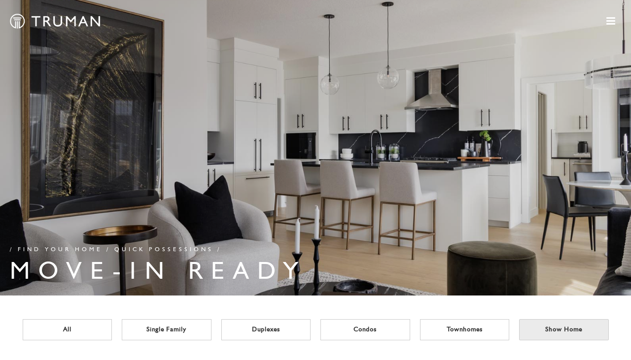

--- FILE ---
content_type: text/html; charset=UTF-8
request_url: https://trumanhomes.com/find-your-home/quick-possessions/?term=showhome
body_size: 154585
content:
<!DOCTYPE html>
<html lang="en-CA" >
<head>
<!-- Google tag (gtag.js) -->
<script async src="https://www.googletagmanager.com/gtag/js?id=GT-P3JWLS5F"></script>
<script>
  window.dataLayer = window.dataLayer || [];
  function gtag(){dataLayer.push(arguments);}
  gtag('js', new Date());

  gtag('config', 'GT-P3JWLS5F');
</script>
<!-- Google Tag Manager -->
<script>(function(w,d,s,l,i){w[l]=w[l]||[];w[l].push({'gtm.start':
new Date().getTime(),event:'gtm.js'});var f=d.getElementsByTagName(s)[0],
j=d.createElement(s),dl=l!='dataLayer'?'&l='+l:'';j.async=true;j.src=
'https://www.googletagmanager.com/gtm.js?id='+i+dl;f.parentNode.insertBefore(j,f);
})(window,document,'script','dataLayer','GTM-KK72SRK');</script>
<!-- End Google Tag Manager -->
		<meta charset="UTF-8" /><meta name="viewport" content="width=device-width, initial-scale=1.0, minimum-scale=1.0, maximum-scale=1.0, user-scalable=0" /><meta http-equiv="X-UA-Compatible" content="IE=edge,chrome=1" /><meta name="format-detection" content="telephone=no"><script type="text/javascript">var ajaxurl = "https://trumanhomes.com/wp-admin/admin-ajax.php";</script><meta name='robots' content='index, follow, max-image-preview:large, max-snippet:-1, max-video-preview:-1' />
	<style>img:is([sizes="auto" i], [sizes^="auto," i]) { contain-intrinsic-size: 3000px 1500px }</style>
	
		<style id="critical-path-css" type="text/css">
			body,html{width:100%;height:100%;margin:0;padding:0}.page-preloader{top:0;left:0;z-index:999;position:fixed;height:100%;width:100%;text-align:center}.preloader-preview-area{-webkit-animation-delay:-.2s;animation-delay:-.2s;top:50%;-webkit-transform:translateY(100%);-ms-transform:translateY(100%);transform:translateY(100%);margin-top:10px;max-height:calc(50% - 20px);opacity:1;width:100%;text-align:center;position:absolute}.preloader-logo{max-width:90%;top:50%;-webkit-transform:translateY(-100%);-ms-transform:translateY(-100%);transform:translateY(-100%);margin:-10px auto 0 auto;max-height:calc(50% - 20px);opacity:1;position:relative}.ball-pulse>div{width:15px;height:15px;border-radius:100%;margin:2px;-webkit-animation-fill-mode:both;animation-fill-mode:both;display:inline-block;-webkit-animation:ball-pulse .75s infinite cubic-bezier(.2,.68,.18,1.08);animation:ball-pulse .75s infinite cubic-bezier(.2,.68,.18,1.08)}.ball-pulse>div:nth-child(1){-webkit-animation-delay:-.36s;animation-delay:-.36s}.ball-pulse>div:nth-child(2){-webkit-animation-delay:-.24s;animation-delay:-.24s}.ball-pulse>div:nth-child(3){-webkit-animation-delay:-.12s;animation-delay:-.12s}@-webkit-keyframes ball-pulse{0%{-webkit-transform:scale(1);transform:scale(1);opacity:1}45%{-webkit-transform:scale(.1);transform:scale(.1);opacity:.7}80%{-webkit-transform:scale(1);transform:scale(1);opacity:1}}@keyframes ball-pulse{0%{-webkit-transform:scale(1);transform:scale(1);opacity:1}45%{-webkit-transform:scale(.1);transform:scale(.1);opacity:.7}80%{-webkit-transform:scale(1);transform:scale(1);opacity:1}}.ball-clip-rotate-pulse{position:relative;-webkit-transform:translateY(-15px) translateX(-10px);-ms-transform:translateY(-15px) translateX(-10px);transform:translateY(-15px) translateX(-10px);display:inline-block}.ball-clip-rotate-pulse>div{-webkit-animation-fill-mode:both;animation-fill-mode:both;position:absolute;top:0;left:0;border-radius:100%}.ball-clip-rotate-pulse>div:first-child{height:36px;width:36px;top:7px;left:-7px;-webkit-animation:ball-clip-rotate-pulse-scale 1s 0s cubic-bezier(.09,.57,.49,.9) infinite;animation:ball-clip-rotate-pulse-scale 1s 0s cubic-bezier(.09,.57,.49,.9) infinite}.ball-clip-rotate-pulse>div:last-child{position:absolute;width:50px;height:50px;left:-16px;top:-2px;background:0 0;border:2px solid;-webkit-animation:ball-clip-rotate-pulse-rotate 1s 0s cubic-bezier(.09,.57,.49,.9) infinite;animation:ball-clip-rotate-pulse-rotate 1s 0s cubic-bezier(.09,.57,.49,.9) infinite;-webkit-animation-duration:1s;animation-duration:1s}@-webkit-keyframes ball-clip-rotate-pulse-rotate{0%{-webkit-transform:rotate(0) scale(1);transform:rotate(0) scale(1)}50%{-webkit-transform:rotate(180deg) scale(.6);transform:rotate(180deg) scale(.6)}100%{-webkit-transform:rotate(360deg) scale(1);transform:rotate(360deg) scale(1)}}@keyframes ball-clip-rotate-pulse-rotate{0%{-webkit-transform:rotate(0) scale(1);transform:rotate(0) scale(1)}50%{-webkit-transform:rotate(180deg) scale(.6);transform:rotate(180deg) scale(.6)}100%{-webkit-transform:rotate(360deg) scale(1);transform:rotate(360deg) scale(1)}}@-webkit-keyframes ball-clip-rotate-pulse-scale{30%{-webkit-transform:scale(.3);transform:scale(.3)}100%{-webkit-transform:scale(1);transform:scale(1)}}@keyframes ball-clip-rotate-pulse-scale{30%{-webkit-transform:scale(.3);transform:scale(.3)}100%{-webkit-transform:scale(1);transform:scale(1)}}@-webkit-keyframes square-spin{25%{-webkit-transform:perspective(100px) rotateX(180deg) rotateY(0);transform:perspective(100px) rotateX(180deg) rotateY(0)}50%{-webkit-transform:perspective(100px) rotateX(180deg) rotateY(180deg);transform:perspective(100px) rotateX(180deg) rotateY(180deg)}75%{-webkit-transform:perspective(100px) rotateX(0) rotateY(180deg);transform:perspective(100px) rotateX(0) rotateY(180deg)}100%{-webkit-transform:perspective(100px) rotateX(0) rotateY(0);transform:perspective(100px) rotateX(0) rotateY(0)}}@keyframes square-spin{25%{-webkit-transform:perspective(100px) rotateX(180deg) rotateY(0);transform:perspective(100px) rotateX(180deg) rotateY(0)}50%{-webkit-transform:perspective(100px) rotateX(180deg) rotateY(180deg);transform:perspective(100px) rotateX(180deg) rotateY(180deg)}75%{-webkit-transform:perspective(100px) rotateX(0) rotateY(180deg);transform:perspective(100px) rotateX(0) rotateY(180deg)}100%{-webkit-transform:perspective(100px) rotateX(0) rotateY(0);transform:perspective(100px) rotateX(0) rotateY(0)}}.square-spin{display:inline-block}.square-spin>div{-webkit-animation-fill-mode:both;animation-fill-mode:both;width:50px;height:50px;-webkit-animation:square-spin 3s 0s cubic-bezier(.09,.57,.49,.9) infinite;animation:square-spin 3s 0s cubic-bezier(.09,.57,.49,.9) infinite}.cube-transition{position:relative;-webkit-transform:translate(-25px,-25px);-ms-transform:translate(-25px,-25px);transform:translate(-25px,-25px);display:inline-block}.cube-transition>div{-webkit-animation-fill-mode:both;animation-fill-mode:both;width:15px;height:15px;position:absolute;top:-5px;left:-5px;-webkit-animation:cube-transition 1.6s 0s infinite ease-in-out;animation:cube-transition 1.6s 0s infinite ease-in-out}.cube-transition>div:last-child{-webkit-animation-delay:-.8s;animation-delay:-.8s}@-webkit-keyframes cube-transition{25%{-webkit-transform:translateX(50px) scale(.5) rotate(-90deg);transform:translateX(50px) scale(.5) rotate(-90deg)}50%{-webkit-transform:translate(50px,50px) rotate(-180deg);transform:translate(50px,50px) rotate(-180deg)}75%{-webkit-transform:translateY(50px) scale(.5) rotate(-270deg);transform:translateY(50px) scale(.5) rotate(-270deg)}100%{-webkit-transform:rotate(-360deg);transform:rotate(-360deg)}}@keyframes cube-transition{25%{-webkit-transform:translateX(50px) scale(.5) rotate(-90deg);transform:translateX(50px) scale(.5) rotate(-90deg)}50%{-webkit-transform:translate(50px,50px) rotate(-180deg);transform:translate(50px,50px) rotate(-180deg)}75%{-webkit-transform:translateY(50px) scale(.5) rotate(-270deg);transform:translateY(50px) scale(.5) rotate(-270deg)}100%{-webkit-transform:rotate(-360deg);transform:rotate(-360deg)}}.ball-scale>div{border-radius:100%;margin:2px;-webkit-animation-fill-mode:both;animation-fill-mode:both;display:inline-block;height:60px;width:60px;-webkit-animation:ball-scale 1s 0s ease-in-out infinite;animation:ball-scale 1s 0s ease-in-out infinite}@-webkit-keyframes ball-scale{0%{-webkit-transform:scale(0);transform:scale(0)}100%{-webkit-transform:scale(1);transform:scale(1);opacity:0}}@keyframes ball-scale{0%{-webkit-transform:scale(0);transform:scale(0)}100%{-webkit-transform:scale(1);transform:scale(1);opacity:0}}.line-scale>div{-webkit-animation-fill-mode:both;animation-fill-mode:both;display:inline-block;width:5px;height:50px;border-radius:2px;margin:2px}.line-scale>div:nth-child(1){-webkit-animation:line-scale 1s -.5s infinite cubic-bezier(.2,.68,.18,1.08);animation:line-scale 1s -.5s infinite cubic-bezier(.2,.68,.18,1.08)}.line-scale>div:nth-child(2){-webkit-animation:line-scale 1s -.4s infinite cubic-bezier(.2,.68,.18,1.08);animation:line-scale 1s -.4s infinite cubic-bezier(.2,.68,.18,1.08)}.line-scale>div:nth-child(3){-webkit-animation:line-scale 1s -.3s infinite cubic-bezier(.2,.68,.18,1.08);animation:line-scale 1s -.3s infinite cubic-bezier(.2,.68,.18,1.08)}.line-scale>div:nth-child(4){-webkit-animation:line-scale 1s -.2s infinite cubic-bezier(.2,.68,.18,1.08);animation:line-scale 1s -.2s infinite cubic-bezier(.2,.68,.18,1.08)}.line-scale>div:nth-child(5){-webkit-animation:line-scale 1s -.1s infinite cubic-bezier(.2,.68,.18,1.08);animation:line-scale 1s -.1s infinite cubic-bezier(.2,.68,.18,1.08)}@-webkit-keyframes line-scale{0%{-webkit-transform:scaley(1);transform:scaley(1)}50%{-webkit-transform:scaley(.4);transform:scaley(.4)}100%{-webkit-transform:scaley(1);transform:scaley(1)}}@keyframes line-scale{0%{-webkit-transform:scaley(1);transform:scaley(1)}50%{-webkit-transform:scaley(.4);transform:scaley(.4)}100%{-webkit-transform:scaley(1);transform:scaley(1)}}.ball-scale-multiple{position:relative;-webkit-transform:translateY(30px);-ms-transform:translateY(30px);transform:translateY(30px);display:inline-block}.ball-scale-multiple>div{border-radius:100%;-webkit-animation-fill-mode:both;animation-fill-mode:both;margin:2px;position:absolute;left:-30px;top:0;opacity:0;margin:0;width:50px;height:50px;-webkit-animation:ball-scale-multiple 1s 0s linear infinite;animation:ball-scale-multiple 1s 0s linear infinite}.ball-scale-multiple>div:nth-child(2){-webkit-animation-delay:-.2s;animation-delay:-.2s}.ball-scale-multiple>div:nth-child(3){-webkit-animation-delay:-.2s;animation-delay:-.2s}@-webkit-keyframes ball-scale-multiple{0%{-webkit-transform:scale(0);transform:scale(0);opacity:0}5%{opacity:1}100%{-webkit-transform:scale(1);transform:scale(1);opacity:0}}@keyframes ball-scale-multiple{0%{-webkit-transform:scale(0);transform:scale(0);opacity:0}5%{opacity:1}100%{-webkit-transform:scale(1);transform:scale(1);opacity:0}}.ball-pulse-sync{display:inline-block}.ball-pulse-sync>div{width:15px;height:15px;border-radius:100%;margin:2px;-webkit-animation-fill-mode:both;animation-fill-mode:both;display:inline-block}.ball-pulse-sync>div:nth-child(1){-webkit-animation:ball-pulse-sync .6s -.21s infinite ease-in-out;animation:ball-pulse-sync .6s -.21s infinite ease-in-out}.ball-pulse-sync>div:nth-child(2){-webkit-animation:ball-pulse-sync .6s -.14s infinite ease-in-out;animation:ball-pulse-sync .6s -.14s infinite ease-in-out}.ball-pulse-sync>div:nth-child(3){-webkit-animation:ball-pulse-sync .6s -70ms infinite ease-in-out;animation:ball-pulse-sync .6s -70ms infinite ease-in-out}@-webkit-keyframes ball-pulse-sync{33%{-webkit-transform:translateY(10px);transform:translateY(10px)}66%{-webkit-transform:translateY(-10px);transform:translateY(-10px)}100%{-webkit-transform:translateY(0);transform:translateY(0)}}@keyframes ball-pulse-sync{33%{-webkit-transform:translateY(10px);transform:translateY(10px)}66%{-webkit-transform:translateY(-10px);transform:translateY(-10px)}100%{-webkit-transform:translateY(0);transform:translateY(0)}}.transparent-circle{display:inline-block;border-top:.5em solid rgba(255,255,255,.2);border-right:.5em solid rgba(255,255,255,.2);border-bottom:.5em solid rgba(255,255,255,.2);border-left:.5em solid #fff;-webkit-transform:translateZ(0);transform:translateZ(0);-webkit-animation:transparent-circle 1.1s infinite linear;animation:transparent-circle 1.1s infinite linear;width:50px;height:50px;border-radius:50%}.transparent-circle:after{border-radius:50%;width:10em;height:10em}@-webkit-keyframes transparent-circle{0%{-webkit-transform:rotate(0);transform:rotate(0)}100%{-webkit-transform:rotate(360deg);transform:rotate(360deg)}}@keyframes transparent-circle{0%{-webkit-transform:rotate(0);transform:rotate(0)}100%{-webkit-transform:rotate(360deg);transform:rotate(360deg)}}.ball-spin-fade-loader{position:relative;top:-10px;left:-10px;display:inline-block}.ball-spin-fade-loader>div{width:15px;height:15px;border-radius:100%;margin:2px;-webkit-animation-fill-mode:both;animation-fill-mode:both;position:absolute;-webkit-animation:ball-spin-fade-loader 1s infinite linear;animation:ball-spin-fade-loader 1s infinite linear}.ball-spin-fade-loader>div:nth-child(1){top:25px;left:0;animation-delay:-.84s;-webkit-animation-delay:-.84s}.ball-spin-fade-loader>div:nth-child(2){top:17.05px;left:17.05px;animation-delay:-.72s;-webkit-animation-delay:-.72s}.ball-spin-fade-loader>div:nth-child(3){top:0;left:25px;animation-delay:-.6s;-webkit-animation-delay:-.6s}.ball-spin-fade-loader>div:nth-child(4){top:-17.05px;left:17.05px;animation-delay:-.48s;-webkit-animation-delay:-.48s}.ball-spin-fade-loader>div:nth-child(5){top:-25px;left:0;animation-delay:-.36s;-webkit-animation-delay:-.36s}.ball-spin-fade-loader>div:nth-child(6){top:-17.05px;left:-17.05px;animation-delay:-.24s;-webkit-animation-delay:-.24s}.ball-spin-fade-loader>div:nth-child(7){top:0;left:-25px;animation-delay:-.12s;-webkit-animation-delay:-.12s}.ball-spin-fade-loader>div:nth-child(8){top:17.05px;left:-17.05px;animation-delay:0s;-webkit-animation-delay:0s}@-webkit-keyframes ball-spin-fade-loader{50%{opacity:.3;-webkit-transform:scale(.4);transform:scale(.4)}100%{opacity:1;-webkit-transform:scale(1);transform:scale(1)}}@keyframes ball-spin-fade-loader{50%{opacity:.3;-webkit-transform:scale(.4);transform:scale(.4)}100%{opacity:1;-webkit-transform:scale(1);transform:scale(1)}}		</style>

		
	<!-- This site is optimized with the Yoast SEO plugin v26.6 - https://yoast.com/wordpress/plugins/seo/ -->
	<title>Quick Possessions | Move-in Ready Homes | Truman</title>
	<meta name="description" content="Immediate quick posessions: move-in ready homes. Find your new home today with Truman. Condos, Townhomes and Single Family homes in Calgary." />
	<link rel="canonical" href="https://trumanhomes.com/find-your-home/quick-possessions/" />
	<meta property="og:locale" content="en_US" />
	<meta property="og:type" content="article" />
	<meta property="og:title" content="Quick Possessions | Move-in Ready Homes | Truman" />
	<meta property="og:description" content="Immediate quick posessions: move-in ready homes. Find your new home today with Truman. Condos, Townhomes and Single Family homes in Calgary." />
	<meta property="og:url" content="https://trumanhomes.com/find-your-home/quick-possessions/" />
	<meta property="og:site_name" content="Truman" />
	<meta property="article:publisher" content="https://www.facebook.com/trumanhomes/" />
	<meta property="article:modified_time" content="2025-10-28T16:38:08+00:00" />
	<meta name="twitter:card" content="summary_large_image" />
	<meta name="twitter:site" content="@trumanhomes" />
	<meta name="twitter:label1" content="Est. reading time" />
	<meta name="twitter:data1" content="1 minute" />
	<script type="application/ld+json" class="yoast-schema-graph">{"@context":"https://schema.org","@graph":[{"@type":"WebPage","@id":"https://trumanhomes.com/find-your-home/quick-possessions/","url":"https://trumanhomes.com/find-your-home/quick-possessions/","name":"Quick Possessions | Move-in Ready Homes | Truman","isPartOf":{"@id":"https://trumanhomes.com/#website"},"datePublished":"2018-10-26T17:18:57+00:00","dateModified":"2025-10-28T16:38:08+00:00","description":"Immediate quick posessions: move-in ready homes. Find your new home today with Truman. Condos, Townhomes and Single Family homes in Calgary.","breadcrumb":{"@id":"https://trumanhomes.com/find-your-home/quick-possessions/#breadcrumb"},"inLanguage":"en-CA","potentialAction":[{"@type":"ReadAction","target":["https://trumanhomes.com/find-your-home/quick-possessions/"]}]},{"@type":"BreadcrumbList","@id":"https://trumanhomes.com/find-your-home/quick-possessions/#breadcrumb","itemListElement":[{"@type":"ListItem","position":1,"name":"Home","item":"https://trumanhomes.com/"},{"@type":"ListItem","position":2,"name":"Find Your Home","item":"https://trumanhomes.com/find-your-home/"},{"@type":"ListItem","position":3,"name":"Quick Possessions"}]},{"@type":"WebSite","@id":"https://trumanhomes.com/#website","url":"https://trumanhomes.com/","name":"Truman","description":"Live better® | Calgary Master Home Builder &amp; Developer","publisher":{"@id":"https://trumanhomes.com/#organization"},"potentialAction":[{"@type":"SearchAction","target":{"@type":"EntryPoint","urlTemplate":"https://trumanhomes.com/?s={search_term_string}"},"query-input":{"@type":"PropertyValueSpecification","valueRequired":true,"valueName":"search_term_string"}}],"inLanguage":"en-CA"},{"@type":"Organization","@id":"https://trumanhomes.com/#organization","name":"Truman","url":"https://trumanhomes.com/","logo":{"@type":"ImageObject","inLanguage":"en-CA","@id":"https://trumanhomes.com/#/schema/logo/image/","url":"https://trumanhomes.com/wp-content/uploads/2018/10/truman_logo.png","contentUrl":"https://trumanhomes.com/wp-content/uploads/2018/10/truman_logo.png","width":960,"height":276,"caption":"Truman"},"image":{"@id":"https://trumanhomes.com/#/schema/logo/image/"},"sameAs":["https://www.facebook.com/trumanhomes/","https://x.com/trumanhomes","https://www.instagram.com/trumanhomes/","https://www.pinterest.ca/trumanhomes/","https://www.youtube.com/channel/UCnUwiC4RLY8PYczEMZEi3kw"]}]}</script>
	<!-- / Yoast SEO plugin. -->


<link rel='dns-prefetch' href='//www.google.com' />
<link rel="alternate" type="application/rss+xml" title="Truman &raquo; Feed" href="https://trumanhomes.com/feed/" />
<link rel="alternate" type="application/rss+xml" title="Truman &raquo; Comments Feed" href="https://trumanhomes.com/comments/feed/" />

<link rel="shortcut icon" href="https://trumanhomes.com/wp-content/uploads/2018/10/truman_icon.png"  />
<script type="text/javascript">window.abb = {};php = {};window.PHP = {};PHP.ajax = "https://trumanhomes.com/wp-admin/admin-ajax.php";PHP.wp_p_id = "208";var mk_header_parallax, mk_banner_parallax, mk_page_parallax, mk_footer_parallax, mk_body_parallax;var mk_images_dir = "https://trumanhomes.com/wp-content/themes/jupiter/assets/images",mk_theme_js_path = "https://trumanhomes.com/wp-content/themes/jupiter/assets/js",mk_theme_dir = "https://trumanhomes.com/wp-content/themes/jupiter",mk_captcha_placeholder = "Enter Captcha",mk_captcha_invalid_txt = "Invalid. Try again.",mk_captcha_correct_txt = "Captcha correct.",mk_responsive_nav_width = 1140,mk_vertical_header_back = "Back",mk_vertical_header_anim = "1",mk_check_rtl = true,mk_grid_width = 1340,mk_ajax_search_option = "disable",mk_preloader_bg_color = "#fff",mk_accent_color = "#333333",mk_go_to_top =  "false",mk_smooth_scroll =  "true",mk_show_background_video =  "true",mk_preloader_bar_color = "#333333",mk_preloader_logo = "";var mk_header_parallax = false,mk_banner_parallax = false,mk_footer_parallax = false,mk_body_parallax = false,mk_no_more_posts = "No More Posts",mk_typekit_id   = "",mk_google_fonts = ["Playfair Display:100italic,200italic,300italic,400italic,500italic,600italic,700italic,800italic,900italic,100,200,300,400,500,600,700,800,900"],mk_global_lazyload = true;</script><link rel='stylesheet' id='wp-block-library-css' href='https://trumanhomes.com/wp-includes/css/dist/block-library/style.min.css?ver=6.8.3' type='text/css' media='all' />
<style id='wp-block-library-theme-inline-css' type='text/css'>
.wp-block-audio :where(figcaption){color:#555;font-size:13px;text-align:center}.is-dark-theme .wp-block-audio :where(figcaption){color:#ffffffa6}.wp-block-audio{margin:0 0 1em}.wp-block-code{border:1px solid #ccc;border-radius:4px;font-family:Menlo,Consolas,monaco,monospace;padding:.8em 1em}.wp-block-embed :where(figcaption){color:#555;font-size:13px;text-align:center}.is-dark-theme .wp-block-embed :where(figcaption){color:#ffffffa6}.wp-block-embed{margin:0 0 1em}.blocks-gallery-caption{color:#555;font-size:13px;text-align:center}.is-dark-theme .blocks-gallery-caption{color:#ffffffa6}:root :where(.wp-block-image figcaption){color:#555;font-size:13px;text-align:center}.is-dark-theme :root :where(.wp-block-image figcaption){color:#ffffffa6}.wp-block-image{margin:0 0 1em}.wp-block-pullquote{border-bottom:4px solid;border-top:4px solid;color:currentColor;margin-bottom:1.75em}.wp-block-pullquote cite,.wp-block-pullquote footer,.wp-block-pullquote__citation{color:currentColor;font-size:.8125em;font-style:normal;text-transform:uppercase}.wp-block-quote{border-left:.25em solid;margin:0 0 1.75em;padding-left:1em}.wp-block-quote cite,.wp-block-quote footer{color:currentColor;font-size:.8125em;font-style:normal;position:relative}.wp-block-quote:where(.has-text-align-right){border-left:none;border-right:.25em solid;padding-left:0;padding-right:1em}.wp-block-quote:where(.has-text-align-center){border:none;padding-left:0}.wp-block-quote.is-large,.wp-block-quote.is-style-large,.wp-block-quote:where(.is-style-plain){border:none}.wp-block-search .wp-block-search__label{font-weight:700}.wp-block-search__button{border:1px solid #ccc;padding:.375em .625em}:where(.wp-block-group.has-background){padding:1.25em 2.375em}.wp-block-separator.has-css-opacity{opacity:.4}.wp-block-separator{border:none;border-bottom:2px solid;margin-left:auto;margin-right:auto}.wp-block-separator.has-alpha-channel-opacity{opacity:1}.wp-block-separator:not(.is-style-wide):not(.is-style-dots){width:100px}.wp-block-separator.has-background:not(.is-style-dots){border-bottom:none;height:1px}.wp-block-separator.has-background:not(.is-style-wide):not(.is-style-dots){height:2px}.wp-block-table{margin:0 0 1em}.wp-block-table td,.wp-block-table th{word-break:normal}.wp-block-table :where(figcaption){color:#555;font-size:13px;text-align:center}.is-dark-theme .wp-block-table :where(figcaption){color:#ffffffa6}.wp-block-video :where(figcaption){color:#555;font-size:13px;text-align:center}.is-dark-theme .wp-block-video :where(figcaption){color:#ffffffa6}.wp-block-video{margin:0 0 1em}:root :where(.wp-block-template-part.has-background){margin-bottom:0;margin-top:0;padding:1.25em 2.375em}
</style>
<style id='classic-theme-styles-inline-css' type='text/css'>
/*! This file is auto-generated */
.wp-block-button__link{color:#fff;background-color:#32373c;border-radius:9999px;box-shadow:none;text-decoration:none;padding:calc(.667em + 2px) calc(1.333em + 2px);font-size:1.125em}.wp-block-file__button{background:#32373c;color:#fff;text-decoration:none}
</style>
<link rel='stylesheet' id='wp-components-css' href='https://trumanhomes.com/wp-includes/css/dist/components/style.min.css?ver=6.8.3' type='text/css' media='all' />
<link rel='stylesheet' id='wp-preferences-css' href='https://trumanhomes.com/wp-includes/css/dist/preferences/style.min.css?ver=6.8.3' type='text/css' media='all' />
<link rel='stylesheet' id='wp-block-editor-css' href='https://trumanhomes.com/wp-includes/css/dist/block-editor/style.min.css?ver=6.8.3' type='text/css' media='all' />
<link rel='stylesheet' id='popup-maker-block-library-style-css' href='https://trumanhomes.com/wp-content/plugins/popup-maker/dist/packages/block-library-style.css?ver=dbea705cfafe089d65f1' type='text/css' media='all' />
<style id='global-styles-inline-css' type='text/css'>
:root{--wp--preset--aspect-ratio--square: 1;--wp--preset--aspect-ratio--4-3: 4/3;--wp--preset--aspect-ratio--3-4: 3/4;--wp--preset--aspect-ratio--3-2: 3/2;--wp--preset--aspect-ratio--2-3: 2/3;--wp--preset--aspect-ratio--16-9: 16/9;--wp--preset--aspect-ratio--9-16: 9/16;--wp--preset--color--black: #000000;--wp--preset--color--cyan-bluish-gray: #abb8c3;--wp--preset--color--white: #ffffff;--wp--preset--color--pale-pink: #f78da7;--wp--preset--color--vivid-red: #cf2e2e;--wp--preset--color--luminous-vivid-orange: #ff6900;--wp--preset--color--luminous-vivid-amber: #fcb900;--wp--preset--color--light-green-cyan: #7bdcb5;--wp--preset--color--vivid-green-cyan: #00d084;--wp--preset--color--pale-cyan-blue: #8ed1fc;--wp--preset--color--vivid-cyan-blue: #0693e3;--wp--preset--color--vivid-purple: #9b51e0;--wp--preset--gradient--vivid-cyan-blue-to-vivid-purple: linear-gradient(135deg,rgba(6,147,227,1) 0%,rgb(155,81,224) 100%);--wp--preset--gradient--light-green-cyan-to-vivid-green-cyan: linear-gradient(135deg,rgb(122,220,180) 0%,rgb(0,208,130) 100%);--wp--preset--gradient--luminous-vivid-amber-to-luminous-vivid-orange: linear-gradient(135deg,rgba(252,185,0,1) 0%,rgba(255,105,0,1) 100%);--wp--preset--gradient--luminous-vivid-orange-to-vivid-red: linear-gradient(135deg,rgba(255,105,0,1) 0%,rgb(207,46,46) 100%);--wp--preset--gradient--very-light-gray-to-cyan-bluish-gray: linear-gradient(135deg,rgb(238,238,238) 0%,rgb(169,184,195) 100%);--wp--preset--gradient--cool-to-warm-spectrum: linear-gradient(135deg,rgb(74,234,220) 0%,rgb(151,120,209) 20%,rgb(207,42,186) 40%,rgb(238,44,130) 60%,rgb(251,105,98) 80%,rgb(254,248,76) 100%);--wp--preset--gradient--blush-light-purple: linear-gradient(135deg,rgb(255,206,236) 0%,rgb(152,150,240) 100%);--wp--preset--gradient--blush-bordeaux: linear-gradient(135deg,rgb(254,205,165) 0%,rgb(254,45,45) 50%,rgb(107,0,62) 100%);--wp--preset--gradient--luminous-dusk: linear-gradient(135deg,rgb(255,203,112) 0%,rgb(199,81,192) 50%,rgb(65,88,208) 100%);--wp--preset--gradient--pale-ocean: linear-gradient(135deg,rgb(255,245,203) 0%,rgb(182,227,212) 50%,rgb(51,167,181) 100%);--wp--preset--gradient--electric-grass: linear-gradient(135deg,rgb(202,248,128) 0%,rgb(113,206,126) 100%);--wp--preset--gradient--midnight: linear-gradient(135deg,rgb(2,3,129) 0%,rgb(40,116,252) 100%);--wp--preset--font-size--small: 13px;--wp--preset--font-size--medium: 20px;--wp--preset--font-size--large: 36px;--wp--preset--font-size--x-large: 42px;--wp--preset--spacing--20: 0.44rem;--wp--preset--spacing--30: 0.67rem;--wp--preset--spacing--40: 1rem;--wp--preset--spacing--50: 1.5rem;--wp--preset--spacing--60: 2.25rem;--wp--preset--spacing--70: 3.38rem;--wp--preset--spacing--80: 5.06rem;--wp--preset--shadow--natural: 6px 6px 9px rgba(0, 0, 0, 0.2);--wp--preset--shadow--deep: 12px 12px 50px rgba(0, 0, 0, 0.4);--wp--preset--shadow--sharp: 6px 6px 0px rgba(0, 0, 0, 0.2);--wp--preset--shadow--outlined: 6px 6px 0px -3px rgba(255, 255, 255, 1), 6px 6px rgba(0, 0, 0, 1);--wp--preset--shadow--crisp: 6px 6px 0px rgba(0, 0, 0, 1);}:where(.is-layout-flex){gap: 0.5em;}:where(.is-layout-grid){gap: 0.5em;}body .is-layout-flex{display: flex;}.is-layout-flex{flex-wrap: wrap;align-items: center;}.is-layout-flex > :is(*, div){margin: 0;}body .is-layout-grid{display: grid;}.is-layout-grid > :is(*, div){margin: 0;}:where(.wp-block-columns.is-layout-flex){gap: 2em;}:where(.wp-block-columns.is-layout-grid){gap: 2em;}:where(.wp-block-post-template.is-layout-flex){gap: 1.25em;}:where(.wp-block-post-template.is-layout-grid){gap: 1.25em;}.has-black-color{color: var(--wp--preset--color--black) !important;}.has-cyan-bluish-gray-color{color: var(--wp--preset--color--cyan-bluish-gray) !important;}.has-white-color{color: var(--wp--preset--color--white) !important;}.has-pale-pink-color{color: var(--wp--preset--color--pale-pink) !important;}.has-vivid-red-color{color: var(--wp--preset--color--vivid-red) !important;}.has-luminous-vivid-orange-color{color: var(--wp--preset--color--luminous-vivid-orange) !important;}.has-luminous-vivid-amber-color{color: var(--wp--preset--color--luminous-vivid-amber) !important;}.has-light-green-cyan-color{color: var(--wp--preset--color--light-green-cyan) !important;}.has-vivid-green-cyan-color{color: var(--wp--preset--color--vivid-green-cyan) !important;}.has-pale-cyan-blue-color{color: var(--wp--preset--color--pale-cyan-blue) !important;}.has-vivid-cyan-blue-color{color: var(--wp--preset--color--vivid-cyan-blue) !important;}.has-vivid-purple-color{color: var(--wp--preset--color--vivid-purple) !important;}.has-black-background-color{background-color: var(--wp--preset--color--black) !important;}.has-cyan-bluish-gray-background-color{background-color: var(--wp--preset--color--cyan-bluish-gray) !important;}.has-white-background-color{background-color: var(--wp--preset--color--white) !important;}.has-pale-pink-background-color{background-color: var(--wp--preset--color--pale-pink) !important;}.has-vivid-red-background-color{background-color: var(--wp--preset--color--vivid-red) !important;}.has-luminous-vivid-orange-background-color{background-color: var(--wp--preset--color--luminous-vivid-orange) !important;}.has-luminous-vivid-amber-background-color{background-color: var(--wp--preset--color--luminous-vivid-amber) !important;}.has-light-green-cyan-background-color{background-color: var(--wp--preset--color--light-green-cyan) !important;}.has-vivid-green-cyan-background-color{background-color: var(--wp--preset--color--vivid-green-cyan) !important;}.has-pale-cyan-blue-background-color{background-color: var(--wp--preset--color--pale-cyan-blue) !important;}.has-vivid-cyan-blue-background-color{background-color: var(--wp--preset--color--vivid-cyan-blue) !important;}.has-vivid-purple-background-color{background-color: var(--wp--preset--color--vivid-purple) !important;}.has-black-border-color{border-color: var(--wp--preset--color--black) !important;}.has-cyan-bluish-gray-border-color{border-color: var(--wp--preset--color--cyan-bluish-gray) !important;}.has-white-border-color{border-color: var(--wp--preset--color--white) !important;}.has-pale-pink-border-color{border-color: var(--wp--preset--color--pale-pink) !important;}.has-vivid-red-border-color{border-color: var(--wp--preset--color--vivid-red) !important;}.has-luminous-vivid-orange-border-color{border-color: var(--wp--preset--color--luminous-vivid-orange) !important;}.has-luminous-vivid-amber-border-color{border-color: var(--wp--preset--color--luminous-vivid-amber) !important;}.has-light-green-cyan-border-color{border-color: var(--wp--preset--color--light-green-cyan) !important;}.has-vivid-green-cyan-border-color{border-color: var(--wp--preset--color--vivid-green-cyan) !important;}.has-pale-cyan-blue-border-color{border-color: var(--wp--preset--color--pale-cyan-blue) !important;}.has-vivid-cyan-blue-border-color{border-color: var(--wp--preset--color--vivid-cyan-blue) !important;}.has-vivid-purple-border-color{border-color: var(--wp--preset--color--vivid-purple) !important;}.has-vivid-cyan-blue-to-vivid-purple-gradient-background{background: var(--wp--preset--gradient--vivid-cyan-blue-to-vivid-purple) !important;}.has-light-green-cyan-to-vivid-green-cyan-gradient-background{background: var(--wp--preset--gradient--light-green-cyan-to-vivid-green-cyan) !important;}.has-luminous-vivid-amber-to-luminous-vivid-orange-gradient-background{background: var(--wp--preset--gradient--luminous-vivid-amber-to-luminous-vivid-orange) !important;}.has-luminous-vivid-orange-to-vivid-red-gradient-background{background: var(--wp--preset--gradient--luminous-vivid-orange-to-vivid-red) !important;}.has-very-light-gray-to-cyan-bluish-gray-gradient-background{background: var(--wp--preset--gradient--very-light-gray-to-cyan-bluish-gray) !important;}.has-cool-to-warm-spectrum-gradient-background{background: var(--wp--preset--gradient--cool-to-warm-spectrum) !important;}.has-blush-light-purple-gradient-background{background: var(--wp--preset--gradient--blush-light-purple) !important;}.has-blush-bordeaux-gradient-background{background: var(--wp--preset--gradient--blush-bordeaux) !important;}.has-luminous-dusk-gradient-background{background: var(--wp--preset--gradient--luminous-dusk) !important;}.has-pale-ocean-gradient-background{background: var(--wp--preset--gradient--pale-ocean) !important;}.has-electric-grass-gradient-background{background: var(--wp--preset--gradient--electric-grass) !important;}.has-midnight-gradient-background{background: var(--wp--preset--gradient--midnight) !important;}.has-small-font-size{font-size: var(--wp--preset--font-size--small) !important;}.has-medium-font-size{font-size: var(--wp--preset--font-size--medium) !important;}.has-large-font-size{font-size: var(--wp--preset--font-size--large) !important;}.has-x-large-font-size{font-size: var(--wp--preset--font-size--x-large) !important;}
:where(.wp-block-post-template.is-layout-flex){gap: 1.25em;}:where(.wp-block-post-template.is-layout-grid){gap: 1.25em;}
:where(.wp-block-columns.is-layout-flex){gap: 2em;}:where(.wp-block-columns.is-layout-grid){gap: 2em;}
:root :where(.wp-block-pullquote){font-size: 1.5em;line-height: 1.6;}
</style>
<link rel='stylesheet' id='twenty20-css' href='https://trumanhomes.com/wp-content/plugins/twenty20/assets/css/twenty20.css?ver=2.0.4' type='text/css' media='all' />
<link rel='stylesheet' id='uaf_client_css-css' href='https://trumanhomes.com/wp-content/uploads/useanyfont/uaf.css?ver=1765810118' type='text/css' media='all' />
<link rel='stylesheet' id='theme-styles-css' href='https://trumanhomes.com/wp-content/themes/jupiter/assets/stylesheet/min/full-styles.6.12.1.css?ver=1628172340' type='text/css' media='all' />
<style id='theme-styles-inline-css' type='text/css'>

			#wpadminbar {
				-webkit-backface-visibility: hidden;
				backface-visibility: hidden;
				-webkit-perspective: 1000;
				-ms-perspective: 1000;
				perspective: 1000;
				-webkit-transform: translateZ(0px);
				-ms-transform: translateZ(0px);
				transform: translateZ(0px);
			}
			@media screen and (max-width: 600px) {
				#wpadminbar {
					position: fixed !important;
				}
			}
		
body { background-color:#ffffff; } .hb-custom-header #mk-page-introduce, #mk-page-introduce { background-color:#edf0f3; } .hb-custom-header > div, .mk-header-bg { background-color:#fff; } .mk-classic-nav-bg { background-color:#fff; } .master-holder-bg { background-color:#ffffff; } #mk-footer { background-color:#ffffff; } #mk-boxed-layout { -webkit-box-shadow:0 0 0px rgba(0, 0, 0, 0); -moz-box-shadow:0 0 0px rgba(0, 0, 0, 0); box-shadow:0 0 0px rgba(0, 0, 0, 0); } .mk-news-tab .mk-tabs-tabs .is-active a, .mk-fancy-title.pattern-style span, .mk-fancy-title.pattern-style.color-gradient span:after, .page-bg-color { background-color:#ffffff; } .page-title { font-size:28px; color:; text-transform:none; font-weight:400; letter-spacing:0px; } .page-subtitle { font-size:14px; line-height:100%; color:; font-size:14px; text-transform:none; } h1, h2, h3, h5 { font-family:Playfair Display } @font-face { font-family:'star'; src:url('https://trumanhomes.com/wp-content/themes/jupiter/assets/stylesheet/fonts/star/font.eot'); src:url('https://trumanhomes.com/wp-content/themes/jupiter/assets/stylesheet/fonts/star/font.eot?#iefix') format('embedded-opentype'), url('https://trumanhomes.com/wp-content/themes/jupiter/assets/stylesheet/fonts/star/font.woff') format('woff'), url('https://trumanhomes.com/wp-content/themes/jupiter/assets/stylesheet/fonts/star/font.ttf') format('truetype'), url('https://trumanhomes.com/wp-content/themes/jupiter/assets/stylesheet/fonts/star/font.svg#star') format('svg'); font-weight:normal; font-style:normal; } @font-face { font-family:'WooCommerce'; src:url('https://trumanhomes.com/wp-content/themes/jupiter/assets/stylesheet/fonts/woocommerce/font.eot'); src:url('https://trumanhomes.com/wp-content/themes/jupiter/assets/stylesheet/fonts/woocommerce/font.eot?#iefix') format('embedded-opentype'), url('https://trumanhomes.com/wp-content/themes/jupiter/assets/stylesheet/fonts/woocommerce/font.woff') format('woff'), url('https://trumanhomes.com/wp-content/themes/jupiter/assets/stylesheet/fonts/woocommerce/font.ttf') format('truetype'), url('https://trumanhomes.com/wp-content/themes/jupiter/assets/stylesheet/fonts/woocommerce/font.svg#WooCommerce') format('svg'); font-weight:normal; font-style:normal; } .mencompnw{ background-image:url('https://trumanhomes.com/wp-content/uploads/2019/06/nw_2.png'); background-size:20px; background-repeat:no-repeat; background-position:left;} .mencompne{ background-image:url('https://trumanhomes.com/wp-content/uploads/2019/06/ne_1.png'); background-size:20px; background-repeat:no-repeat; background-position:left;} .mencompsw{ background-image:url('https://trumanhomes.com/wp-content/uploads/2019/06/sw_1.png'); background-size:20px; background-repeat:no-repeat; background-position:left;} .mencompse{ background-image:url('https://trumanhomes.com/wp-content/uploads/2019/06/se_1.png'); background-size:20px; background-repeat:no-repeat; background-position:left;} .mencoming{ background-image:url('https://trumanhomes.com/wp-content/uploads/2019/06/coming-soon-icon-1.png'); background-size:20px; background-repeat:no-repeat; background-position:left;} .mencomp{ background-image:url('https://trumanhomes.com/wp-content/uploads/2019/06/compass-icon-reg.png'); background-size:20px; background-repeat:no-repeat; background-position:left;} .mencompch{ background-image:url('https://trumanhomes.com/wp-content/uploads/2019/07/truman_web_chestermere-location-marker.png'); background-size:20px; background-repeat:no-repeat; background-position:left;} .mencnd{ background-image:url('https://trumanhomes.com/wp-content/uploads/2019/08/truman_condos_icon_white.png'); background-size:20px; background-repeat:no-repeat; background-position:left;} .mentwn{ background-image:url('https://trumanhomes.com/wp-content/uploads/2019/08/truman_townhome_icon_white.png'); background-size:20px; background-repeat:no-repeat; background-position:left;} .mendup{ background-image:url('https://trumanhomes.com/wp-content/uploads/2019/08/truman_web_icon_duplex_white3.png'); background-size:20px; background-repeat:no-repeat; background-position:left;} .mensng{ background-image:url('https://trumanhomes.com/wp-content/uploads/2019/08/single_family_white.png'); background-size:20px; background-repeat:no-repeat; background-position:left;} .menshow{ background-image:url('https://trumanhomes.com/wp-content/uploads/2019/11/timberline_towns_icon1.png'); background-size:20px; background-repeat:no-repeat; background-position:left;} .menrent{ background-image:url('https://trumanhomes.com/wp-content/uploads/2019/11/revenue_suite_icon_white1.png'); background-size:20px; background-repeat:no-repeat; background-position:left;} .tourmenu {background:#af0000;} .menurenta {background:#989c9f;} .tmphide {visibility:hidden!important; display:none!important;} .fancybox-title-float-wrap .child {display:none!important;} .fancybox-opened .fancybox-title {visibility:hidden!important;} .page-title {font-family:'humanst521-bt'!important; margin:5px 20px 0px!important; line-height:1em;} #mk-breadcrumbs .mk-breadcrumbs-inner {margin:-10px 20px 10px 0!important;line-height:0px;padding:0px 12px 10px;} .mk-button {text-transform:uppercase;} .mk-side-dashboard {background-image:url('https://trumanhomes.com/wp-content/uploads/2023/01/truman_side_nav_bg_2023_1.jpg'); background-size:cover; background-position:center; box-shadow:0px 0px 40px rgba(0, 0, 0, 0.75);} .condobrd {border-left:18px solid #C9BFA5;} .twnbrd {border-left:18px solid #023649;} .dupbrd {border-left:18px solid #242F18;} .sngbrd {border-left:18px solid #821E29;} .portfolio-single-featured {display:none!important;} .mk-fullscreen-nav-logo {width:125px;} .mk-fullscreen-nav {background-image:url('https://trumanhomes.com/wp-content/uploads/2023/01/truman_side_nav_bg_2023_1.jpg'); background-size:cover; background-position:center;} .mk-fullscreen-nav .mk-fullscreen-nav-wrapper .fullscreen-menu .fullscreen-navigation-ul .sub-menu {background-color:rgba(86, 86, 86, 0.2);} #mk-footer p {line-height:1.5em!important;} .sidedash-navigation-ul {border:0px!important; margin:20px 0 40px!important;} .sidedash-navigation-ul li {border:0px!important;} .sidedash-navigation-ul li ul>li:after {height:0px!important;} .sidedash-navigation-ul li a {padding-left:30px;} .sidedash-navigation-ul li ul li a {padding:15px 20px 15px 30px;} .sidedash-navigation-ul .mk-nav-arrow {line-height:65px;} ul.sub-menu {padding-left:20px!important;} .livetit {font-family:'Playfair Display'!important; margin-bottom:-30px!important; font-size:120px!important; font-weight:300!important; color:#fff!important;} .livetit sup {font-size:16px!important;} sup {top:0em!important;} h4 {letter-spacing:1px;} .search-result-item .search-loop-meta {display:none!important;} .widget_nav_menu ul li a {padding:6px 20px; text-transform:uppercase; letter-spacing:1px;} .pum-title {margin-bottom:15px!important;} #lidd_mc_inspector {display:none!Important;} .lidd_mc_results {margin-top:15px; font-weight:700; font-size:20px; color:#d20000;} .mortcalcsubmit {padding:10px 35px; background-color:#fff!important; border:2px solid #000;:} .mortcalctit {letter-spacing:3px!important; font-size:12px!important;} .lidd_mc_input {margin-bottom:20px!important;} .lidd_mc_select {font-size:16px!important;} .portinfo {font-size:25px; line-height:1.88em;} .finepr {font-size:8px; line-height:1.3em;} .page-title {visibility:hidden;} .mk-toggle.fancy-style .mk-toggle-title {background-color:#edf0f3!important; font-size:15px; padding:12px 25px; font-weight:bold; text-transform:uppercase; color:#fff; letter-spacing:2px;} .mk-toggle.fancy-style .mk-toggle-title:hover {background-color:#f6f6f6!important;} .mk-toggle.fancy-style .mk-toggle-title>.mk-svg-icon {top:15px!important; fill:#000000!important;} .frmbx {display:inline-grid!important;} .frmbx button[type=submit] {background-color:#000!important; color:#fff!important; text-transform:uppercase; font-weight:700; border-radius:3px; font-size:14px; letter-spacing:2px;} .mk-blog-single .blog-single-meta {display:none!important;} .mk-blog-meta-wrapper {display:none!important;} .slddesc {line-height:1.3em; color:#fff;} .fpfloortwo {display:none;} .findtita {text-transform:uppercase!important; color:#444444; letter-spacing:3px;} .livtit {font-family:'Playfair Display'; color:rgba(255, 255, 255, .89)!important; font-weight:100;font-size:64px;} .fitfntab .wpb_tabs_nav a {font-size:16px!important; letter-spacing:3px; text-transform:uppercase;} .fitfntab .wpb_tabs_nav li {width:49.9%!important;} .fptabstwo .wpb_tabs_nav li {width:49.9%!important;} .fptabstwo .wpb_tabs_nav a {font-size:16px!important; letter-spacing:3px; text-transform:uppercase;} .fptabsthree .wpb_tabs_nav a {font-size:16px!important; letter-spacing:3px; text-transform:uppercase;} .fptabsthree .wpb_tabs_nav li {width:33.3%!important;} .fptabsfour .wpb_tabs_nav li {width:24.9%!important;} .fptabsfour .wpb_tabs_nav a {font-size:16px!important; letter-spacing:3px; text-transform:uppercase;} .fptabsfive .wpb_tabs_nav li {width:19.5%!important;} .fptabsfive .wpb_tabs_nav a {font-size:16px!important; letter-spacing:3px; text-transform:uppercase;} .sitepopbtn {background-color:#ed1d25!important;color:#fff!important;text-transform:uppercase;font-weight:700;border-radius:3px;font-size:14px;letter-spacing:2px;padding:15px;} .post-password-form {padding:100px; min-height:600px;} div.ppt {display:none!important;} .fancybox-caption__body {display:none!important;} .newsectitletxt {color:#000; font-weight:400; letter-spacing:18px; font-size:28px; font-family:Gill Sans, Gill Sans MT,'humanst521-bt',sans-serif!important;} .newsecsubtxt {color:#fff; font-weight:400; letter-spacing:5px; font-size:22px; font-family:Gill Sans, Gill Sans MT,'humanst521-bt',sans-serif!important;} .bldghighlights table td {text-align:left!important; padding:2px!important;} .bldghighlights table {margin-bottom:0!important;} .bhighlighttit {color:#1a1a1a!important; letter-spacing:2px!important;} .soldout_fixed {width:20%; position:fixed; right:0; top:-20px; z-index:9999!important; transition:.4s all ease-in-out;} .soldout_fixed:hover {top:0;} .cstrcupdatesbxcol {background:#f7f7f7!important;padding-top:4%!important;padding-right:2%!important;padding-bottom:2%!important;padding-left:2%!important;} .exprice {font-weight:400;} .qpmainprice {line-height:1em; font-weight:700; font-size:34px;} .prdtype {color:#000; font-weight:300; letter-spacing:22px; font-size:54px; font-family:Gill Sans, Gill Sans MT,'humanst521-bt',sans-serif!important;} .prdbx {background:#fff; box-shadow:0px 1px 12px 4px rgba(0, 0, 0, 0.5);} .twnbg {background-position:right!important;background-size:initial!important; background-repeat:no-repeat;} .btlfmrg {margin-left:5%;} .sngbg {background-position:left!important;background-size:initial!important; background-repeat:no-repeat;} .sngport {background:#fff;} .prdprc {font-weight:100; text-transform:uppercase; color:#000;} .wstsidetxt {color:#000; font-weight:100; font-family:Gill Sans, Gill Sans MT,'humanst521-bt',sans-serif!important;} .cnecttxt {letter-spacing:18px;} .communitytitle {color:#fff; font-weight:300; letter-spacing:18px; font-size:50px; font-family:Gill Sans, Gill Sans MT,'humanst521-bt',sans-serif!important;} @media screen and (min-width:1800px) { .comtitdktp {padding-top:70%;} } @media screen and (min-width:1599px) and (max-width:1799px) { .comtitdktp {padding-top:60%;} } @media screen and (min-width:1025px) and (max-width:1598px) { .comtitdktp {padding-top:50%;} .covidtxt {font-size:12px!important;} } @media screen and (min-width:767px) and (max-width:1024px) { .comtitdktp {padding-top:40%;} } .smtoptit {color:#fff; font-size:12px; letter-spacing:5px;} .pgsubheadtxt {letter-spacing:3px; text-transform:uppercase; font-weight:300; color:#000!important;} .addonspec {font-size:14px!important; letter-spacing:3px; text-transform:uppercase; font-weight:300;} @media screen and (max-width:499px) { .addonrow img {width:99px!important; height:99px!important;} .addonspec {font-size:12px!important; letter-spacing:1px!important;} } @media screen and (min-width:1325px) { .smtoptit {padding-bottom:0;} } .tplne {border-top:1px solid #333;width:300px;margin-left:70px; margin-bottom:12px; margin-top:-4px;} .tplnew {border-top:2px solid #fff;width:200px;margin-bottom:12px;} .findtita img{margin-top:-8px;} .mobtopbtns {box-shadow:0px 2px 8px 0px rgba(0, 0, 0, 0.3)!important;} .nedgetit {font-size:100px!important; margin-top:-20px!important; color:#fff!important;} .nsldtxt {color:#fff!important;} @media screen and (min-width:1041px) and (max-width:3000px) { .bestrow {margin-top:33%!important;} } .foo {float:left; width:20px; height:20px; margin:5px; border:1px solid rgba(0, 0, 0, .2);} .avdup {background:#456D19;} .avsng {background:#821E29;} .avsold {background:#C61F21;} .avtwn {background:#0c496a;} .avsttwn {background:#05689c;} .avspec {background:#55489d;} .avshow {background:#00A4FF;} .avwo {background:#f37525;} .avcs {background:#ffcf01;} .avqp {background:#8e53a1;} .avhold {background:#b2d235;} .avrav {background:#54af3e;} .avblk {background:#1a1a1a; border:1px solid #fff;} @media screen and (max-width:814px) { .featuretxt {letter-spacing:14px!important; font-size:22px!important;} } .featuretxt {color:#000;font-weight:300; letter-spacing:18px; font-size:28px; font-family:Gill Sans, Gill Sans MT,'humanst521-bt',sans-serif!important;} #lbhvbx { display:block; margin:0 auto; max-width:100%; position:relative; opacity:1; transition:opacity 2.5s ease-in-out; transition-delay:.75s; text-align:left; } #lbhvbx .lbbxcontentWrapper { height:100%; margin:0 auto; width:100%; position:relative; display:flex; align-items:center; } #lbhvbx .lbbxcontentWrapper .lbbxside { width:100%; height:100%; position:relative; display:block; align-items:center; cursor:pointer; } #lbhvbx .lbbxcontentWrapper .lbbxside .lbbximage { position:absolute; opacity:0; height:100%; width:100%; background-size:cover; background-position:50%; transition:all .7s ease-in-out; z-index:2; } #lbhvbx .lbbxcontentWrapper .lbbxside:hover .lbbximage { opacity:1; transition-delay:.75s; transition:all .7s ease-in-out; } #lbhvbx .lbbxcontentWrapper .lbbxinfo { z-index:999; position:relative; padding:60% 0; } #lbhvbx .lbbxcontentWrapper .lbbxside:hover .icoflip { -webkit-filter:invert(1); filter:invert(1);} .icoflip {margin-right:6px;} .lblink-spanner{ position:absolute; width:100%; height:100%; top:0; left:0; z-index:999;} #lbhvbx .lbbxcontentWrapper .lbtourbxinfo {padding:8%;} #lbhvbxlinks .lbbxcontentWrapper .lbbxside .lbbximage {opacity:1;} #lbhvbxlinks .lbbxcontentWrapper .lbbxside:hover .lblink-spanner { background-color:rgba(0,0,0,0.3); transition-delay:.75s; transition:all .7s ease-in-out;} #lbhvbxlinks .lblink-spanner {top:0!important;} .mk-portfolio-item .the-title { line-height:25px!important; margin-bottom:15px!important; font-size:20px!important; } .portfolio-meta-wrapper .the-title { line-height:25px!important; margin-bottom:15px!important; font-size:20px!important; } .portfolio-meta-wrapper .the-title a { text-transform:none!important; line-height:25px!important; font-size:20px!important; } .portfolio-meta-wrapper .the-excerpt { letter-spacing:1px!important; font-size:13px!important; margin-top:0!important; } #mk-filter-portfolio.sortable-classic-style ul li a {padding:15px 35px; font-size:18px; letter-spacing:0px; font-family:'Playfair Display'; font-weight:700; border:1px solid #ccc; } #mk-filter-portfolio.sortable-classic-style ul li a:hover {color:#000!important; background-color:#edf0f3;} .mk-portfolio-classic-item .featured-image:hover .from-left { left:55%!important;} .mk-portfolio-classic-item .mk-svg-icon {height:52px!important; width:52px!important;} .sqftfont { color:#606060; font-size:16px; font-weight:400; font-style:italic; font-family:Gill Sans, Gill Sans MT,'humanst521-bt',sans-serif!important; } @media screen and (max-width:814px) { .portfolio-meta-wrapper .the-excerpt {font-size:12px!important;} #mk-filter-portfolio.sortable-classic-style {padding:0!important;} } tr.unit-list:hover td {color:#1f4175;} tr.unit-list:hover a {color:#1f4175;} tr.unit-list:hover{background-color:rgba(203, 217, 226, 0.5)!important;cursor:pointer;transition:0.2s all ease-in-out;} .rowlink::before { content:""; display:block; position:absolute; left:0; width:100%; height:2.5em; } .unittabl thead {background:#969696; color:#fff;} .unittabl tr:nth-child(even){ background:rgba(197, 201, 206, 0.25); } .unittabl tr:nth-child(odd){ background:rgba(197, 201, 206, 0.10); } .trucarestbl {color:#fff;} .trucarestbl thead {background:rgba(105, 105, 105, 0.5); font-weight:700; color:#fff;} .trucarestbl tr:nth-child(even){ background:rgba(105, 105, 105, 0.5); } tr.nowunit-list:hover td {color:#1f4175;} tr.nowunit-list:hover a {color:#1f4175;} tr.nowunit-list:hover{background-color:rgba(203, 217, 226, 0.5)!important;cursor:pointer;transition:0.2s all ease-in-out;} .nowrowlink::before { content:""; display:block; position:absolute; left:0; width:100%; height:2.5em; } .nowunittabl thead {background:#ec008c; color:#fff;} .nowunittabl tr:nth-child(even){ background:rgba(197, 201, 206, 0.25); } .nowunittabl tr:nth-child(odd){ background:rgba(197, 201, 206, 0.10); } @media screen and (min-width:1300px) { .wdtxta {padding-left:75px !important; padding-right:35px !important;} .porttit {font-size:58px!important;} .mk-blog-thumbnail-item.content-align-right .item-wrapper {padding:15px 30px 15px!important;} } @media screen and (min-width:1040px) { .allregfrms {height:950px!important; min-height:950px!important;} .mk-side-dashboard {width:24%;} .livsup {top:-1em!important; font-size:15%;} .livtit {font-size:200px!important;} .unittabl thead {letter-spacing:6px;} .comsonlog {width:80%; min-width:900px!important;} [class^="hvr-"] { cursor:pointer; text-decoration:none; color:#666; -webkit-tap-highlight-color:rgba(0,0,0,0); } .hvr-float-shadow { display:inline-block; vertical-align:middle; -webkit-transform:translateZ(0); transform:translateZ(0); -webkit-backface-visibility:hidden; backface-visibility:hidden; -moz-osx-font-smoothing:grayscale; position:relative; -webkit-transition-duration:0.3s; transition-duration:0.3s; -webkit-transition-property:transform; transition-property:transform; } .hvr-float-shadow:before { pointer-events:none; position:absolute; z-index:-1; content:''; top:100%; left:5%; height:10px; width:90%; opacity:0; -webkit-transition-duration:0.3s; transition-duration:0.3s; -webkit-transition-property:transform, opacity; transition-property:transform, opacity; } .hvr-float-shadow:hover, .hvr-float-shadow:focus, .hvr-float-shadow:active { -webkit-transform:translateY(-10px); transform:translateY(-10px); } .hvr-float-shadow:hover:before, .hvr-float-shadow:focus:before, .hvr-float-shadow:active:before { opacity:1; -webkit-transform:translateY(10px); transform:translateY(10px); } #hvbx { display:flex; align-items:center; flex-direction:row-reverse; margin:0 auto; max-width:100%; position:relative; opacity:1; transition:opacity 2.5s ease-in-out; transition-delay:.75s; text-align:center; } #hvbx .bxcontentWrapper { height:100%; margin:0 auto; width:100%; position:relative; display:flex; align-items:center; } #hvbx .bxcontentWrapper .bxside { width:100%; height:100%; position:relative; display:block; align-items:center; cursor:pointer; } #hvbx .bxcontentWrapper .bxside .bximage { position:absolute; opacity:0; height:100%; width:100%; background-size:cover; background-position:50%; transition:all .7s ease-in-out; z-index:2; } #hvbx .bxcontentWrapper .bxside:hover .bximage { opacity:1; transition-delay:.75s; transition:all .7s ease-in-out; } #hvbx .bxcontentWrapper .bxinfo { z-index:999; position:relative; padding:15%; } #hvbx .bxcontentWrapper .bxside:hover h2 {color:#fff!important;} #hvbx .bxcontentWrapper .bxside:hover p {color:#fff!important;} #hvbx .bxcontentWrapper .bxside:hover .icoflip { -webkit-filter:invert(1); filter:invert(1);} .link-spanner{ position:absolute; width:100%; height:100%; top:15%; left:0; z-index:999;} #hvbx .bxcontentWrapper .tourbxinfo {z-index:999; position:relative; padding:5%;} } @media screen and (min-width:1025px) { .topnav_fixed {display:none!important;} .nav_fixed {display:none!important;} .contacthrsbx {width:49.9%!important;} .prdprc {letter-spacing:4px; font-size:13px!important;} .wstsidetxt {letter-spacing:20px; font-size:92px;} .cnecttxt {font-size:22px!important;} } @media screen and (min-width:815px) { .tourbx {position:relative; height:0; padding-top:56.25%} .prktour {position:absolute; top:0; left:0; width:100%; height:100%;} } @media (min-width:675px) and (max-width:1025px) { .livetit {font-size:80px!important;} .livtit {font-size:120px!important;} .wstsidetxt {letter-spacing:18px; font-size:78px; line-height:1.33em;} } @media (min-width:815px) and (max-width:1025px) { .tppad {display:none!important;} .nedgetit {font-size:70px!important;} } @media screen and (max-width:1025px) { .side-dash-bottom-widgets {padding:0!important;} .bxdesc {color:#fff!important;} .livsup {font-size:35%!important;} .mk-header {position:fixed!important; border-top:1px solid #fff!important;} .mobanchor {display:block;position:relative;top:-110px;visibility:hidden;} .topnav_fixed {transition:.3s all ease-in-out; position:fixed; top:84px; background:#000; z-index:9999; transition:1s ease; width:100%; text-align:center!important; } .navbxlf {background-color:#000; padding:5px 0; width:50%; float:left; display:block;} .navbxrt {background-color:#575757; padding:5px 0; width:50%; float:right; display:block;} .topnav_fixed a {text-transform:uppercase;letter-spacing:1px;color:#e0e0e0;cursor:pointer;} .topnav_fixed a:hover {transition:.3s all ease-in-out;color:#fff;} .topnav_fixed a:focus {color:#fff!important;font-weight:bold!important;} .nav_fixed { transition:.3s all ease-in-out; position:fixed; bottom:0; z-index:9999; transition:1s ease; width:100%; text-align:center!important; } .rowz {display:flex;flex-wrap:wrap;} .colz {flex-basis:0;flex-grow:1;max-width:100%;} .colz img{margin-bottom:-10px; margin-top:5px;} .nav_fixed a {text-transform:uppercase;font-size:11px!important;letter-spacing:0px;color:#ffffff;cursor:pointer;} .nav_fixed a:hover {transition:.3s all ease-in-out;color:#fff;} .nav_fixed a:focus {color:#fff!important;font-weight:bold!important;} .topnav_fixed {top:72px;} .topnav_fixed a {font-size:13px!important;letter-spacing:0px;} .comtitmob {position:absolute;} .nsldtxthide {display:none!important;} .circlenav_fixed { transition:.3s all ease-in-out; position:fixed; bottom:0; z-index:9999; transition:1s ease; width:100%; text-align:center!important; background:#ffffff; box-shadow:0px 0px 12px 0px rgba(0,0,0,0.3); } .circlenav_fixed a {text-transform:uppercase;font-size:11px!important;letter-spacing:0px;color:#000000;cursor:pointer;} .circlenav_fixed a:hover {transition:.3s all ease-in-out;color:#fff;} .circlenav_fixed a:focus {color:#fff!important;font-weight:bold!important;} } @media screen and (max-width:814px) { h1 {font-size:28px!important;} h2 {font-size:23px!important;} h3 {font-size:18px!important;} h4 {letter-spacing:0px!important;} .portinfo {font-size:18px!important;} #mk-page-introduce {display:none!important;} .rtbxmb {width:50%; float:right; padding:10px;} .lfbxmb {width:50%; float:left; padding:10px;} .mk-button--dimension-outline.mk-button--size-medium {padding:12px 10px!important;} .livetit {font-size:40px!important;} .filter-faq ul {display:grid!important;} .finepr {font-size:5px!important;} #mk-footer .mk-padding-wrapper {text-align:center;} .mbtop .mk-padding-wrapper {padding:0!important;} .widget_social_networks .align-left {text-align:center;} .mk-toggle.fancy-style .mk-toggle-title{font-size:11px;} .frmbx label {width:100%!important;} .frmbx input[type=text] {width:100%!important;} .frmbx input[type=tel] {width:100%!important;} .frmbx input[type=email] {width:100%!important;} .side-dash-top-widgets {padding:40px 40px 10px;} .mk-gallery .three-column {width:33.3%!important;} .mk-gallery .five-column {width:33.3%!important;} .mk-gallery .four-column {width:33.3%!important;} .addtoany_content {margin:75px 0 0!important; text-align:center;} .mk-blog-hero {display:none!important;} .slddesc {font-size:12px!important;} .fptabstwo .wpb_tabs_nav li {width:50%!important; margin:0!important;} .fptabstwo .wpb_tabs_nav a {font-size:11px!important; padding:0 12px!important;} .fptabsthree .wpb_tabs_nav li {width:33.3%!important; margin:0!important;} .fptabsthree .wpb_tabs_nav a {font-size:11px!important; padding:0 11px!important; letter-spacing:1px!important;} .fptabsfour .wpb_tabs_nav li {width:24.9%!important; margin:0!important;} .fptabsfour .wpb_tabs_nav a {font-size:11px!important; padding:0 8px!important; letter-spacing:0px!important;} .fptabsfive .wpb_tabs_nav li {width:33.3%!important; margin:0!important;} .fptabsfive .wpb_tabs_nav a {font-size:10px!important; padding:0 8px!important; letter-spacing:0px!important;} .fitfntab .wpb_tabs_nav a {font-size:13px!important; padding:10px!important; letter-spacing:1px!important;} .fitfntab .wpb_tab {padding:0!important;} #mk-tabs .wpb_tab {padding:0!important;} .mobtitnav {font-size:18px!important; padding-bottom:12px!important;} .ftprice {font-size:9px!important;} .contacthrsbx {width:100%!important; float:initial;} .post-password-form {padding:150px 0!important;} #mk-footer-navigation ul li {width:33.3%!important; float:left!important; display:inline-grid!important;} .nedgetit {font-size:50px!important; margin-top:-5px!important;} .pstats {font-size:11px!important;} .covidtxt {padding-left:10px; font-size:10px!important; font-weight:600!important;} .tourmbbxtit {font-weight:bold; letter-spacing:3px; font-size:12px!important; padding-bottom:15px!important;} .allregfrms {height:1110px!important; min-height:1000px!important;} .newsectitletxt {letter-spacing:5px!important; font-size:18px!important;} .newsecsubtxt {letter-spacing:4px!important;} .soldout_fixed {width:40%!important; top:70px!important; z-index:9999!important;} .tourbx {min-height:350px!important; padding-top:0!important;} .prktour {position:absolute; top:0; left:0; } .nowunittabl {overflow:scroll; display:inline-block!important;} .nowunittabl td {text-align:left!important;} .nowunittabl th {line-height:1.66em!important; font-size:12px!important; letter-spacing:0;} } @media screen and (max-width:499px) { .prdtype {letter-spacing:14px; font-size:25px;} .wstsidetxt {letter-spacing:16px!important; font-size:60px!important;line-height:1.33em!important;} .cnecttxt {line-height:1.88em!important;} .communitytitle {letter-spacing:8px; font-size:32px;} .nsldicon {width:65px!important; height:65px!important;} } @media (min-width:10px) and (max-width:409px) { .mk-button--dimension-outline.mk-button--size-medium {padding:10px 6px!important;} p {font-size:13px!important;} h4 {font-size:14px!important;} .livetit {font-size:30px!important;} .exprd h4 {font-size:19px!important;} .dscprd h4 {font-size:19px!important;} .livtxbx {left:6%!important;} .livtit {font-size:64px!important;} } @media screen and (min-width:413px) and (max-width:814px) { p {font-size:15px!important;} h4 {font-size:16px!important;} .livtxbx {left:10%!important;} } @media screen and (min-width:413px) and (max-width:767px) { .livtit {font-size:66px!important;} } .planstatsnumb {color:#ccc!important; font-size:18px!important;} .planstattit {font-family:'Playfair Display', serif!important; color:#d7ac77; font-size:22px;} .planstats {color:#d7ac77; font-size:22px;} @media screen and (min-width:10px) and (max-width:375px) { .planstatsnumb {font-size:14px!important;} .planstattit {font-size:18px!important;} .planstats {font-size:18px!important;} .planstats ol {margin-left:1.35em!important;} } .elf_fixed { position:fixed; left:70px; bottom:0; z-index:9999; transition:.5s all ease-in-out; } .elfside_fixed { position:fixed; right:0; top:155px; z-index:9999; transition:.5s all ease-in-out; } @media screen and (max-width:814px) { .elfside_fixed {top:130px; right:-5px;} .elfside_fixed img {width:57px!important;} .xmashours_fixed {left:10%;} .elf_fixed {bottom:0; left:0;} .elf_fixed img {width:77px!important;} } .sale_fixed {position:fixed; z-index:999; right:0; top:72px;} @media screen and (min-width:1024px) { .sale_fixed:hover {top:95px; right:15px; transform:scale(1.1); transition:.5s all ease-in-out;} } @media screen and (max-width:814px) { .sale_fixed {display:none!important;} .mob_sale_fixed { width:100%; position:fixed; left:0; bottom:0; z-index:9999; transition:.5s all ease-in-out;} .mob_sale_fixed img {width:100%;} } .fpoptionboxlft {width:49.9%; float:left; display:inline-block;} .fpoptionboxrt {width:49.9%; float:right; display:inline-block;} .fpoptionsbox { position:relative; display:inline-block; margin-bottom:4%; cursor:pointer; } .fpoptions-text { visibility:hidden; opacity:0; background-color:rgba(255,255,255,0.92); color:#000; text-align:center; border-radius:6px; padding:12px; position:absolute; z-index:1; bottom:135%; left:50%; transform:translateX(-50%); transition:opacity 0.3s, visibility 0.3s; min-width:250px; line-height:1.33em; font-size:13px!important; box-shadow:5px 5px 20px 1px rgba(0,0,0,0.33); } .fpoptionsbox:hover .fpoptions-text { visibility:visible; opacity:1; } @media screen and (max-width:814px) { .fpoptionboxlft {width:100%!important; text-align:center!important;} .fpoptionboxrt {width:100%!important; text-align:center!important;} } @media screen and (min-width:1020px) { .fpoptionicons {float:right;} } .button_fixed { position:fixed; right:20px; bottom:20px; z-index:9999; transition:1s ease; } @media screen and (max-width:814px) { .button_fixed img {width:80px; height:80px;} .button_fixed {z-index:9999; bottom:50px!important;} } @media screen and (min-width:1040px) { .button_fixed img {width:180px; height:180px;} } @-webkit-keyframes rotating { from { -webkit-transform:rotate(0deg); -o-transform:rotate(0deg); transform:rotate(0deg); } to { -webkit-transform:rotate(360deg); -o-transform:rotate(360deg); transform:rotate(360deg); } } @keyframes rotating { from { -ms-transform:rotate(0deg); -moz-transform:rotate(0deg); -webkit-transform:rotate(0deg); -o-transform:rotate(0deg); transform:rotate(0deg); } to { -ms-transform:rotate(360deg); -moz-transform:rotate(360deg); -webkit-transform:rotate(360deg); -o-transform:rotate(360deg); transform:rotate(360deg); } } .rotating { -webkit-animation:rotating 8s linear infinite; -moz-animation:rotating 8s linear infinite; -ms-animation:rotating 8s linear infinite; -o-animation:rotating 8s linear infinite; animation:rotating 8s linear infinite; }
</style>
<link rel='stylesheet' id='mkhb-render-css' href='https://trumanhomes.com/wp-content/themes/jupiter/header-builder/includes/assets/css/mkhb-render.css?ver=6.12.1' type='text/css' media='all' />
<link rel='stylesheet' id='mkhb-row-css' href='https://trumanhomes.com/wp-content/themes/jupiter/header-builder/includes/assets/css/mkhb-row.css?ver=6.12.1' type='text/css' media='all' />
<link rel='stylesheet' id='mkhb-column-css' href='https://trumanhomes.com/wp-content/themes/jupiter/header-builder/includes/assets/css/mkhb-column.css?ver=6.12.1' type='text/css' media='all' />
<link rel='stylesheet' id='popup-maker-site-css' href='//trumanhomes.com/wp-content/uploads/pum/pum-site-styles.css?generated=1768429352&#038;ver=1.21.5' type='text/css' media='all' />
<link rel='stylesheet' id='theme-options-css' href='https://trumanhomes.com/wp-content/uploads/mk_assets/theme-options-production-1768430137.css?ver=1768430121' type='text/css' media='all' />
<link rel='stylesheet' id='jupiter-donut-shortcodes-css' href='https://trumanhomes.com/wp-content/plugins/jupiter-donut/assets/css/shortcodes-styles.min.css?ver=1.6.4' type='text/css' media='all' />
<link rel='stylesheet' id='mk-style-css' href='https://trumanhomes.com/wp-content/themes/jupiter-child/style.css?ver=6.8.3' type='text/css' media='all' />
<script type="text/javascript" data-noptimize='' data-no-minify='' src="https://trumanhomes.com/wp-content/themes/jupiter/assets/js/plugins/wp-enqueue/min/webfontloader.js?ver=6.8.3" id="mk-webfontloader-js"></script>
<script type="text/javascript" id="mk-webfontloader-js-after">
/* <![CDATA[ */
WebFontConfig = {
	timeout: 2000
}

if ( mk_typekit_id.length > 0 ) {
	WebFontConfig.typekit = {
		id: mk_typekit_id
	}
}

if ( mk_google_fonts.length > 0 ) {
	WebFontConfig.google = {
		families:  mk_google_fonts
	}
}

if ( (mk_google_fonts.length > 0 || mk_typekit_id.length > 0) && navigator.userAgent.indexOf("Speed Insights") == -1) {
	WebFont.load( WebFontConfig );
}
		
/* ]]> */
</script>
<script type="text/javascript" src="https://trumanhomes.com/wp-includes/js/jquery/jquery.min.js?ver=3.7.1" id="jquery-core-js"></script>
<script type="text/javascript" src="https://trumanhomes.com/wp-includes/js/jquery/jquery-migrate.min.js?ver=3.4.1" id="jquery-migrate-js"></script>
<script></script><link rel="https://api.w.org/" href="https://trumanhomes.com/wp-json/" /><link rel="alternate" title="JSON" type="application/json" href="https://trumanhomes.com/wp-json/wp/v2/pages/208" /><link rel="EditURI" type="application/rsd+xml" title="RSD" href="https://trumanhomes.com/xmlrpc.php?rsd" />
<meta name="generator" content="WordPress 6.8.3" />
<link rel='shortlink' href='https://trumanhomes.com/?p=208' />
<link rel="alternate" title="oEmbed (JSON)" type="application/json+oembed" href="https://trumanhomes.com/wp-json/oembed/1.0/embed?url=https%3A%2F%2Ftrumanhomes.com%2Ffind-your-home%2Fquick-possessions%2F" />
<link rel="alternate" title="oEmbed (XML)" type="text/xml+oembed" href="https://trumanhomes.com/wp-json/oembed/1.0/embed?url=https%3A%2F%2Ftrumanhomes.com%2Ffind-your-home%2Fquick-possessions%2F&#038;format=xml" />
<script>document.documentElement.className += " js";</script>
<meta itemprop="author" content="Truman" /><meta itemprop="datePublished" content="October 26, 2018" /><meta itemprop="dateModified" content="October 28, 2025" /><meta itemprop="publisher" content="Truman" /><script> var isTest = false; </script><meta name="generator" content="Powered by WPBakery Page Builder - drag and drop page builder for WordPress."/>
<style data-type="vc_custom-css">.hvr-float-shadow:hover {cursor: default;}
.mbfrsec {margin-top: 55px!important;}
#mk-filter-portfolio.sortable-classic-style ul li a {font-family: Gill Sans, Gill Sans MT,'humanst521-bt',sans-serif!important;}

@media screen and (max-width: 814px) {
    #mk-filter-portfolio.sortable-classic-style ul li {width: 43%!important;}
}
@media screen and (min-width: 1025px) {
    #mk-filter-portfolio.sortable-classic-style ul li {width: 15%!important;}
}</style><meta name="generator" content="Jupiter Child Theme " /><style type="text/css" data-type="vc_shortcodes-custom-css">.vc_custom_1598283727864{margin-bottom: -20px !important;padding-right: 0px !important;padding-bottom: 0px !important;padding-left: 0px !important;}.vc_custom_1597786854103{margin-bottom: 0px !important;padding-top: 80% !important;}.vc_custom_1598283966239{margin-bottom: -20px !important;padding-right: 0px !important;padding-bottom: 0px !important;padding-left: 0px !important;}.vc_custom_1597786759279{margin-bottom: 0px !important;padding-top: 40% !important;}.vc_custom_1567030443414{margin-bottom: 0px !important;}</style><noscript><style> .wpb_animate_when_almost_visible { opacity: 1; }</style></noscript>	</head>

<body class="wp-singular page-template-default page page-id-208 page-child parent-pageid-83 wp-theme-jupiter wp-child-theme-jupiter-child wpb-js-composer js-comp-ver-8.6.1 vc_responsive" itemscope="itemscope" itemtype="https://schema.org/WebPage"  data-adminbar="">
<!-- Google Tag Manager (noscript) -->
<noscript><iframe src="https://www.googletagmanager.com/ns.html?id=GTM-KK72SRK"
height="0" width="0" style="display:none;visibility:hidden"></iframe></noscript>
<!-- End Google Tag Manager (noscript) -->
	
	
	<!-- Target for scroll anchors to achieve native browser bahaviour + possible enhancements like smooth scrolling -->
	<div id="top-of-page"></div>

		<div id="mk-boxed-layout">

			<div id="mk-theme-container" class="trans-header">

				 
    <header data-height='85'
                data-sticky-height='85'
                data-responsive-height='70'
                data-transparent-skin='light'
                data-header-style='3'
                data-sticky-style='fixed'
                data-sticky-offset='header' id="mk-header-1" class="mk-header header-style-3 header-align-left  toolbar-false menu-hover-2 sticky-style-fixed mk-background-stretch boxed-header  transparent-header light-skin bg-true" role="banner" itemscope="itemscope" itemtype="https://schema.org/WPHeader" >
                    <div class="mk-header-holder">
                                                <div class="mk-header-inner add-header-height">

                    <div class="mk-header-bg "></div>
                    
                    
                                            <div class="mk-grid header-grid">
                    
							<div class="add-header-height">
								<div class="mk-dashboard-trigger dashboard-style add-header-height">
        <div class="mk-css-icon-menu icon-size-small">
            <div class="mk-css-icon-menu-line-1"></div>
            <div class="mk-css-icon-menu-line-2"></div>
            <div class="mk-css-icon-menu-line-3"></div>
        </div>
</div>

	<div class=" header-logo fit-logo-img add-header-height  ">
		<a href="https://trumanhomes.com/" title="Truman">

			<img class="mk-desktop-logo dark-logo "
				title="Live better® | Calgary Master Home Builder &amp; Developer"
				alt="Live better® | Calgary Master Home Builder &amp; Developer"
				src="https://trumanhomes.com/wp-content/uploads/2019/08/truman_logo_2019.png" />

							<img class="mk-desktop-logo light-logo "
					title="Live better® | Calgary Master Home Builder &amp; Developer"
					alt="Live better® | Calgary Master Home Builder &amp; Developer"
					src="https://trumanhomes.com/wp-content/uploads/2019/10/truman_white_main_logo.png" />
			
			
					</a>
	</div>
                            </div>

                                            </div>
                    
                    <div class="mk-header-right">
                                            </div>

                </div>
            </div>
        
                    </header>

		<div id="theme-page" class="master-holder  clearfix" itemscope="itemscope" itemtype="https://schema.org/Blog" >
			<div class="master-holder-bg-holder">
				<div id="theme-page-bg" class="master-holder-bg js-el"  ></div>
			</div>
			<div class="mk-main-wrapper-holder">
				<div id="mk-page-id-208" class="theme-page-wrapper mk-main-wrapper mk-grid full-layout no-padding">
					<div class="theme-content no-padding" itemprop="mainEntityOfPage">
							<div class="wpb-content-wrapper">
<div class="mk-page-section-wrapper" data-mk-full-width="true" data-mk-full-width-init="true" data-mk-stretch-content="true">
	<div id="page-section-2" class="mk-page-section self-hosted   full_layout full-width-2 js-el js-master-row jupiter-donut-visible-sm   "    data-intro-effect="false">

			
			<div class="mk-page-section-inner">
				


<div class="mk-video-color-mask"></div>

				
				
			<div class="mk-section-preloader js-el" data-mk-component="Preloader">
			<div class="mk-section-preloader__icon"></div>
		</div>
	
	<div class="background-layer-holder">
		<div id="background-layer--2" data-mk-lazyload="false" class="background-layer mk-background-stretch none-blend-effect js-el" data-mk-component="Parallax" data-parallax-config='{"speed" : 0.3 }'  data-mk-img-set='{"landscape":{"desktop":"https://trumanhomes.com/wp-content/uploads/2025/10/truman_show-home_dawsons_329_12.jpg","tablet":"https://trumanhomes.com/wp-content/uploads/2025/10/truman_show-home_dawsons_329_12-1024x768.jpg","mobile":"https://trumanhomes.com/wp-content/uploads/2025/10/truman_show-home_dawsons_329_12-736x414.jpg"},"responsive":"false"}'style=background-image:url('https://trumanhomes.com/wp-content/uploads/2025/10/truman_show-home_dawsons_329_12.jpg') >
									<div class="mk-color-layer"></div>
		</div>
	</div>

			</div>

			
        <div class="page-section-content vc_row-fluid mk-grid " >
            <div class="mk-padding-wrapper wpb_row">
<div class="vc_col-sm-12 vc_hidden-lg vc_hidden-md wpb_column column_container vc_custom_1598283727864 jupiter-donut- _ jupiter-donut-height-full">
		<div class=" vc_custom_1597786854103">

<div id="text-block-4" class="mk-text-block  jupiter-donut- ">

	
	<p><span class="smtoptit">/ QUICK POSSESSIONS /</span><br />
<span class="communitytitle"> MOVE-IN READY</span></p>

	<div class="clearboth"></div>
</div>

	</div>
</div>
</div>
            <div class="clearboth"></div>
        </div>


			
			
			
		<div class="clearboth"></div>
	</div>
</div>
<div class="vc_row-full-width vc_clearfix"></div>


<div class="mk-page-section-wrapper" data-mk-full-width="true" data-mk-full-width-init="true" data-mk-stretch-content="true">
	<div id="page-section-5" class="mk-page-section self-hosted   full_layout full-width-5 js-el js-master-row jupiter-donut-hidden-sm   "    data-intro-effect="false">

			
			<div class="mk-page-section-inner">
				


<div class="mk-video-color-mask"></div>

				
				
			<div class="mk-section-preloader js-el" data-mk-component="Preloader">
			<div class="mk-section-preloader__icon"></div>
		</div>
	
	<div class="background-layer-holder">
		<div id="background-layer--5" data-mk-lazyload="false" class="background-layer mk-background-stretch none-blend-effect js-el" data-mk-component="Parallax" data-parallax-config='{"speed" : 0.3 }'  data-mk-img-set='{"landscape":{"desktop":"https://trumanhomes.com/wp-content/uploads/2025/10/truman_show-home_dawsons_329_12.jpg","tablet":"https://trumanhomes.com/wp-content/uploads/2025/10/truman_show-home_dawsons_329_12-1024x768.jpg","mobile":"https://trumanhomes.com/wp-content/uploads/2025/10/truman_show-home_dawsons_329_12-736x414.jpg"},"responsive":"false"}'style=background-image:url('https://trumanhomes.com/wp-content/uploads/2025/10/truman_show-home_dawsons_329_12.jpg') >
									<div class="mk-color-layer"></div>
		</div>
	</div>

			</div>

			
        <div class="page-section-content vc_row-fluid mk-grid " >
            <div class="mk-padding-wrapper wpb_row">
<div class="vc_col-sm-12 vc_hidden-xs wpb_column column_container vc_custom_1598283966239 jupiter-donut- _ jupiter-donut-height-full">
		<div class=" vc_custom_1597786759279">

<div id="text-block-7" class="mk-text-block  jupiter-donut- ">

	
	<p class="smtoptit">/ FIND YOUR HOME / QUICK POSSESSIONS /</p>
<p><span class="communitytitle"> MOVE-IN READY</span></p>

	<div class="clearboth"></div>
</div>

	</div>
</div>
</div>
            <div class="clearboth"></div>
        </div>


			
			
			
		<div class="clearboth"></div>
	</div>
</div>
<div class="vc_row-full-width vc_clearfix"></div>


<div class="mk-page-section-wrapper" data-mk-full-width="true" data-mk-full-width-init="true" data-mk-stretch-content="true">
	<div id="page-section-8" class="mk-page-section self-hosted   full_layout full-width-8 js-el js-master-row jupiter-donut-   mbtop"    data-intro-effect="false">

			
			<div class="mk-page-section-inner">
				


<div class="mk-video-color-mask"></div>

				
							</div>

			
        <div class="page-section-content vc_row-fluid mk-grid " >
            <div class="mk-padding-wrapper wpb_row">
<div class="vc_col-sm-12 wpb_column column_container  jupiter-donut- _ jupiter-donut-height-full">
	
<div id="padding-10" class="mk-padding-divider jupiter-donut-visible-sm  jupiter-donut-clearfix"></div>


<div class="portfolio-grid  portfolio-grid-lazyload jupiter-donut-">

 
<header class="sortable-classic-style sortable-id-11  js-el" id="mk-filter-portfolio" data-mk-component="Sortable" data-sortable-config='{"container":"#loop-11", "item":"&gt; .mk-portfolio-item", "mode":"ajax"}'>
    <div class="mk-grid">
        <ul class="align-center">
                        <li><a class="" data-filter="single-quick-possession, duplex-quick-possession, condo-quick-possession, townhomes-quick-possession, showhome" href="https://trumanhomes.com/find-your-home/quick-possessions/">All</a></li>
                        <li><a class="" data-filter="single-quick-possession" href="https://trumanhomes.com/find-your-home/quick-possessions/?term=single-quick-possession">Single Family</a></li>
                        <li><a class="" data-filter="duplex-quick-possession" href="https://trumanhomes.com/find-your-home/quick-possessions/?term=duplex-quick-possession">Duplexes</a></li>
                        <li><a class="" data-filter="condo-quick-possession" href="https://trumanhomes.com/find-your-home/quick-possessions/?term=condo-quick-possession">Condos</a></li>
                        <li><a class="" data-filter="townhomes-quick-possession" href="https://trumanhomes.com/find-your-home/quick-possessions/?term=townhomes-quick-possession">Townhomes</a></li>
                        <li><a class="current" data-filter="showhome" href="https://trumanhomes.com/find-your-home/quick-possessions/?term=showhome">Show Home</a></li>
                        <div class="clearboth"></div>
        </ul>
        <div class="clearboth"></div>
  </div>
</header>

	<section id="loop-11" data-query="eyJwb3N0X3R5cGUiOiJwb3J0Zm9saW8iLCJjb3VudCI6Ii0xIiwib2Zmc2V0IjowLCJjYXRlZ29yaWVzIjoic2hvd2hvbWUiLCJhdXRob3IiOiIiLCJwb3N0cyI6IiIsIm9yZGVyYnkiOiJkYXRlIiwib3JkZXIiOiJERVNDIn0=" data-loop-atts="[base64]" data-pagination-style="0" data-max-pages="0" data-loop-iterator="-1" data-loop-categories="showhome" data-loop-author="" data-loop-posts="" data-mk-component="Grid" data-grid-config='{"container":"#loop-11", "item":".mk-portfolio-item"}' class="mk-portfolio-container js-loop js-el mk-portfolio-classic grid-spacing-true  jupiter-donut-clearfix">
	<div class="portfolio-loader"><div><div class="mk-preloader"></div></div></div>
	


<article id="53465" class="mk-portfolio-item mk-portfolio-classic-item three-column condo-quick-possession parkside-floor-plans quick-possession showhome">
    <div class="item-holder">
                <div class="featured-image js-taphover">
            <img fetchpriority="high" decoding="async" class="portfolio-image" alt="#210 Parkside" title="#210 Parkside" src="https://trumanhomes.com/wp-content/uploads/bfi_thumb/dummy-transparent-raljm05o6y7pn3c5r53zf76gvvx3fh589v58uk89iw.png" data-mk-image-src-set='{"default":"https://trumanhomes.com/wp-content/uploads/bfi_thumb/truman_parkside_210_showsuite-2-r12nw9z3f62y5myx7nj02s7m989gc6vu0rdewhz9yw.jpg","2x":"","mobile":"","responsive":"false"}' width="442" height="300"  />
            <div class="image-hover-overlay"></div>
            
<a class="hover-icon from-left project-load" target="_self" href="https://trumanhomes.com/products/parkside-estates-210/" data-post-id="53465"><svg  class="mk-svg-icon" data-name="mk-moon-search-5" data-cacheid="icon-696946210a69a" style=" height:32px; width: 32px; "  xmlns="http://www.w3.org/2000/svg" viewBox="0 0 512 512"><path d="M160 0c88.366 0 160.001 71.635 160.001 160 0 32.62-9.771 62.954-26.532 88.251l.015-.022 35.18 35.18c17.436-9.611 33.847-11.408 42.221-3.035l135.764 135.764c12.497 12.498 2.366 42.891-22.627 67.885-24.994 24.992-55.386 35.123-67.882 22.627l-135.765-135.767c-8.375-8.373-6.576-24.783 3.033-42.221l-35.178-35.178.063-.045c-25.306 16.78-55.654 26.561-88.293 26.561-88.365 0-160-71.635-160-160s71.635-160 160-160zm-90.51 250.509c24.176 24.177 56.321 37.491 90.51 37.491 34.19 0 66.334-13.314 90.511-37.491 24.176-24.176 37.489-56.32 37.489-90.509s-13.313-66.333-37.489-90.51c-24.177-24.177-56.321-37.49-90.511-37.49-34.189 0-66.334 13.314-90.51 37.49-24.176 24.177-37.49 56.32-37.49 90.51s13.314 66.333 37.49 90.509zm186.51-90.509c0 14.397-3.175 28.051-8.854 40.309-7.261-66.992-60.462-120.193-127.454-127.455 12.257-5.68 25.912-8.854 40.308-8.854 53.021 0 96 42.979 96 96z"/></svg></a>        </div>
        <div class="portfolio-meta-wrapper">
            <h3 class="the-title"><a target="_self" href="https://trumanhomes.com/products/parkside-estates-210/">#210 Parkside</a></h3><div class="clearboth"></div><p class="the-excerpt">$875,000 | 1012 SQ.FT. | 1 BED | 1.5 BATH</p>        </div>
    </div>
</article>






<article id="56975" class="mk-portfolio-item mk-portfolio-classic-item three-column parkside-floor-plans showhome">
    <div class="item-holder">
                <div class="featured-image js-taphover">
            <img decoding="async" class="portfolio-image" alt="#106 Parkside" title="#106 Parkside" src="https://trumanhomes.com/wp-content/uploads/bfi_thumb/dummy-transparent-raljm05o6y7pn3c5r53zf76gvvx3fh589v58uk89iw.png" data-mk-image-src-set='{"default":"https://trumanhomes.com/wp-content/uploads/bfi_thumb/truman_parkside_106_showsuite-1-r12nl0unlkod5pbdxaesq4fy85q96n7it27528nygo.jpg","2x":"","mobile":"","responsive":"false"}' width="442" height="300"  />
            <div class="image-hover-overlay"></div>
            
<a class="hover-icon from-left project-load" target="_self" href="https://trumanhomes.com/products/106-parkside/" data-post-id="56975"><svg  class="mk-svg-icon" data-name="mk-moon-search-5" data-cacheid="icon-696946210b740" style=" height:32px; width: 32px; "  xmlns="http://www.w3.org/2000/svg" viewBox="0 0 512 512"><path d="M160 0c88.366 0 160.001 71.635 160.001 160 0 32.62-9.771 62.954-26.532 88.251l.015-.022 35.18 35.18c17.436-9.611 33.847-11.408 42.221-3.035l135.764 135.764c12.497 12.498 2.366 42.891-22.627 67.885-24.994 24.992-55.386 35.123-67.882 22.627l-135.765-135.767c-8.375-8.373-6.576-24.783 3.033-42.221l-35.178-35.178.063-.045c-25.306 16.78-55.654 26.561-88.293 26.561-88.365 0-160-71.635-160-160s71.635-160 160-160zm-90.51 250.509c24.176 24.177 56.321 37.491 90.51 37.491 34.19 0 66.334-13.314 90.511-37.491 24.176-24.176 37.489-56.32 37.489-90.509s-13.313-66.333-37.489-90.51c-24.177-24.177-56.321-37.49-90.511-37.49-34.189 0-66.334 13.314-90.51 37.49-24.176 24.177-37.49 56.32-37.49 90.51s13.314 66.333 37.49 90.509zm186.51-90.509c0 14.397-3.175 28.051-8.854 40.309-7.261-66.992-60.462-120.193-127.454-127.455 12.257-5.68 25.912-8.854 40.308-8.854 53.021 0 96 42.979 96 96z"/></svg></a>        </div>
        <div class="portfolio-meta-wrapper">
            <h3 class="the-title"><a target="_self" href="https://trumanhomes.com/products/106-parkside/">#106 Parkside</a></h3><div class="clearboth"></div><p class="the-excerpt">$1,069,900 | 1,280 SQ.FT. | 2 BED | 2.5 BATH</p>        </div>
    </div>
</article>






<article id="57005" class="mk-portfolio-item mk-portfolio-classic-item three-column condo-quick-possession parkside-floor-plans quick-possession showhome">
    <div class="item-holder">
                <div class="featured-image js-taphover">
            <img decoding="async" class="portfolio-image" alt="#112 Parkside" title="#112 Parkside" src="https://trumanhomes.com/wp-content/uploads/bfi_thumb/dummy-transparent-raljm05o6y7pn3c5r53zf76gvvx3fh589v58uk89iw.png" data-mk-image-src-set='{"default":"https://trumanhomes.com/wp-content/uploads/bfi_thumb/truman_parkside_112_showsuite-3-r12nvgu3jaz25q58xsxkfhkbua92pko5kr5d0x6hbs.jpg","2x":"","mobile":"","responsive":"false"}' width="442" height="300"  />
            <div class="image-hover-overlay"></div>
            
<a class="hover-icon from-left project-load" target="_self" href="https://trumanhomes.com/products/112-parkside/" data-post-id="57005"><svg  class="mk-svg-icon" data-name="mk-moon-search-5" data-cacheid="icon-696946210c6ea" style=" height:32px; width: 32px; "  xmlns="http://www.w3.org/2000/svg" viewBox="0 0 512 512"><path d="M160 0c88.366 0 160.001 71.635 160.001 160 0 32.62-9.771 62.954-26.532 88.251l.015-.022 35.18 35.18c17.436-9.611 33.847-11.408 42.221-3.035l135.764 135.764c12.497 12.498 2.366 42.891-22.627 67.885-24.994 24.992-55.386 35.123-67.882 22.627l-135.765-135.767c-8.375-8.373-6.576-24.783 3.033-42.221l-35.178-35.178.063-.045c-25.306 16.78-55.654 26.561-88.293 26.561-88.365 0-160-71.635-160-160s71.635-160 160-160zm-90.51 250.509c24.176 24.177 56.321 37.491 90.51 37.491 34.19 0 66.334-13.314 90.511-37.491 24.176-24.176 37.489-56.32 37.489-90.509s-13.313-66.333-37.489-90.51c-24.177-24.177-56.321-37.49-90.511-37.49-34.189 0-66.334 13.314-90.51 37.49-24.176 24.177-37.49 56.32-37.49 90.51s13.314 66.333 37.49 90.509zm186.51-90.509c0 14.397-3.175 28.051-8.854 40.309-7.261-66.992-60.462-120.193-127.454-127.455 12.257-5.68 25.912-8.854 40.308-8.854 53.021 0 96 42.979 96 96z"/></svg></a>        </div>
        <div class="portfolio-meta-wrapper">
            <h3 class="the-title"><a target="_self" href="https://trumanhomes.com/products/112-parkside/">#112 Parkside</a></h3><div class="clearboth"></div><p class="the-excerpt">$1,264,900 | 1,517 SQ.FT. | 1 BED | 2 BATH</p>        </div>
    </div>
</article>




	</section>

		<input type="hidden" id="safe_load_more" name="safe_load_more" value="f020e6f8d5" /><input type="hidden" name="_wp_http_referer" value="/find-your-home/quick-possessions/?term=showhome" />
				<span class="mk-ajax-loaded-posts" data-loop-loaded-posts="53465, 56975, 57005"></span>

		</div>


<div id="padding-12" class="mk-padding-divider jupiter-donut-  jupiter-donut-clearfix"></div>

	<div class=" vc_custom_1567030443414">

<div id="text-block-13" class="mk-text-block  jupiter-donut- ">

	
	<p class="ftprice" style="font-size: 9px; color: #bdbdbd;">WEBSITE PRICES SUBJECT TO CHANGE WITHOUT NOTICE. THE DEVELOPER AND BUILDER RESERVE THE RIGHT TO MAKE MODIFICATIONS AND CHANGES TO THE BUILDING, ANY UNIT, PARKING AREA AND STORAGE AREA DESIGN, SPECIFICATIONS, FEATURES AND FLOOR PLANS IN ORDER TO MAINTAIN THE HIGH STANDARDS OF THIS DEVELOPMENT OR TO COMPLY WITH MUNICIPAL REQUIREMENTS. THE SQUARE FOOTAGE AND ROOM DIMENSIONS ARE BASED ON ARCHITECTURAL DRAWINGS AND MEASUREMENTS. THE LOCATION OF UTILITIES MAY NOT BE ACCURATELY DEPICTED HEREIN. FURNITURE LAYOUTS DEPICT STANDARD FURNISHING SIZES AND ARE INTENDED FOR REFERENCE ONLY. ALL SIZES AND DIMENSIONS ARE APPROXIMATE AND ACTUAL AREA AND DIMENSIONS MAY VARY FROM THE PRELIMINARY PLANS TO THE FINAL SURVEY. ERRORS AND OMISSIONS EXCEPTED.</p>

	<div class="clearboth"></div>
</div>

	</div>
</div>
</div>
            <div class="clearboth"></div>
        </div>


			
			
			
		<div class="clearboth"></div>
	</div>
</div>
<div class="vc_row-full-width vc_clearfix"></div>


</div>		<div class="clearboth"></div>
									<div class="clearboth"></div>
											</div>
										<div class="clearboth"></div>
				</div>
			</div>
					</div>


<section id="mk-footer-unfold-spacer"></section>

<section id="mk-footer" class="" role="contentinfo" itemscope="itemscope" itemtype="https://schema.org/WPFooter" >
		<div class="footer-wrapper mk-grid">
		<div class="mk-padding-wrapper">
					<div class="mk-col-1-4"><section id="text-3" class="widget widget_text">			<div class="textwidget"><div id="padding-14" class="mk-padding-divider jupiter-donut-visible-dt  jupiter-donut-clearfix"></div>
<p><img loading="lazy" decoding="async" class="aligncenter wp-image-517" style="filter: invert(1);" src="https://trumanhomes.com/wp-content/uploads/2018/11/truman_footer.png" alt="Truman" width="151" height="25" srcset="https://trumanhomes.com/wp-content/uploads/2018/11/truman_footer.png 212w, https://trumanhomes.com/wp-content/uploads/2018/11/truman_footer-768x126.png 768w" sizes="auto, (max-width: 151px) 100vw, 151px" /></p>
</div>
		</section><section id="text-10" class="widget widget_text">			<div class="textwidget"><div id="mk-button-15" class="mk-button-container _ jupiter-donut-relative    jupiter-donut-block jupiter-donut-text-center mainreg">
<p>		<a href=" " target="_self" class="mk-button js-smooth-scroll mk-button--dimension-outline mk-button--size-medium mk-button--corner-rounded _ jupiter-donut-relative jupiter-donut-text-center jupiter-donut-font-weight-700 jupiter-donut-no-backface  letter-spacing-1 jupiter-donut-inline-block"><span class="mk-button--text">REGISTER FOR UPDATES</span></a></p>
</div>
</div>
		</section></div>
			<div class="mk-col-1-4"><section id="text-6" class="widget widget_text"><div class="widgettitle">ABOUT</div>			<div class="textwidget"><p><a href="/about/why-truman/">Why Truman</a><br />
<a href="/about/">About Us</a><br />
<a href="/contact">Contact</a></p>
</div>
		</section></div>
			<div class="mk-col-1-4"><section id="text-5" class="widget widget_text"><div class="widgettitle">EXPLORE</div>			<div class="textwidget"><p><a href="/find-your-home/">Find Your Home</a><br />
<a href="/find-your-home/quick-possessions/">Move-in Ready</a><br />
<a href="/coming-soon/">Future Projects</a></p>
</div>
		</section></div>
			<div class="mk-col-1-4"><section id="text-7" class="widget widget_text">			<div class="textwidget"><p>&nbsp;</p>
<p style="text-align: center!important;">
<span style="font-size: 24px; font-family: 'humanst521-bt'!important;">Live better.<sup style="font-size: 12px;">®</sup></span></p>
</div>
		</section><section id="social-4" class="widget widget_social_networks"><div id="social-696946210eec0" class="align-center"><a href="https://www.facebook.com/trumanhomes/" rel="nofollow noreferrer noopener" class="builtin-icons custom medium facebook-hover" target="_blank" alt="Follow Us on facebook" title="Follow Us on facebook"><svg  class="mk-svg-icon" data-name="mk-jupiter-icon-facebook" data-cacheid="icon-696946210ef84" style=" height:24px; width: 24px; "  xmlns="http://www.w3.org/2000/svg" viewBox="0 0 512 512"><path d="M256-6.4c-141.385 0-256 114.615-256 256s114.615 256 256 256 256-114.615 256-256-114.615-256-256-256zm64.057 159.299h-49.041c-7.42 0-14.918 7.452-14.918 12.99v19.487h63.723c-2.081 28.41-6.407 64.679-6.407 64.679h-57.566v159.545h-63.929v-159.545h-32.756v-64.474h32.756v-33.53c0-8.098-1.706-62.336 70.46-62.336h57.678v63.183z"/></svg></a><a href="https://www.instagram.com/trumanhomes/" rel="nofollow noreferrer noopener" class="builtin-icons custom medium instagram-hover" target="_blank" alt="Follow Us on instagram" title="Follow Us on instagram"><svg  class="mk-svg-icon" data-name="mk-jupiter-icon-instagram" data-cacheid="icon-696946210f045" style=" height:24px; width: 24px; "  xmlns="http://www.w3.org/2000/svg" viewBox="0 0 512 512"><path d="M375.3,197.7L375.3,197.7c-0.6-11.5-2.2-20.4-5-27.1c-2.5-6.7-5.7-11.8-10.9-17c-5.9-5.5-10.5-8.4-16.9-10.9 c-4.1-1.8-11.3-4.3-27.1-5c-15.4-0.7-20.4-0.7-58.8-0.7s-43.4,0-58.8,0.7c-11.5,0.6-20.4,2.2-27,5c-6.7,2.5-11.8,5.7-17,10.9 c-5.5,5.9-8.4,10.5-10.9,16.9c-1.8,4.1-4.3,11.3-5,27.1c-0.7,15.4-0.7,20.4-0.7,58.8s0,43.4,0.7,58.8c0.4,14.3,2.9,22,5,27.1 c2.5,6.7,5.7,11.8,10.9,17c5.9,5.5,10.5,8.4,16.9,10.9c4.1,1.8,11.3,4.3,27.1,5c15.4,0.7,20.4,0.7,58.8,0.7s43.4,0,58.8-0.7 c11.5-0.6,20.4-2.2,27-5c6.7-2.5,11.8-5.7,17-10.9c5.5-5.9,8.4-10.5,10.9-16.9c1.8-4.1,4.3-11.3,5-27.1l0.2-3.4 c0.6-13.1,0.9-19.7,0.5-55.5C376,218,376,213.1,375.3,197.7z M351.4,178.7c0,9.4-7.7,17.1-17.1,17.1c-9.4,0-17.1-7.7-17.1-17.1 c0-9.4,7.7-17.1,17.1-17.1C343.7,161.6,351.4,169.3,351.4,178.7z M256.5,330.6c-40.9,0-74.1-33.2-74.1-74.1 c0-40.9,33.2-74.1,74.1-74.1c40.9,0,74.1,33.2,74.1,74.1C330.6,297.4,297.4,330.6,256.5,330.6z"/><ellipse transform="matrix(0.9732 -0.2298 0.2298 0.9732 -52.0702 65.7936)" cx="256.5" cy="256.5" rx="48.9" ry="48.9"/><path d="M437.9,75.1C389.4,26.7,325,0,256.5,0C188,0,123.6,26.7,75.1,75.1S0,188,0,256.5C0,325,26.7,389.4,75.1,437.9 C123.6,486.3,188,513,256.5,513c68.5,0,132.9-26.7,181.4-75.1C486.3,389.4,513,325,513,256.5C513,188,486.3,123.6,437.9,75.1z  M400.8,316.4L400.8,316.4c-0.6,14.1-2.7,24.7-6.8,35.3c-4.2,10.5-9.2,18.2-16.7,25.6c-8,8-16,13.2-25.6,16.7 c-10.4,4-21.3,6.1-35.3,6.8c-15.4,0.7-20.5,0.7-59.9,0.7c-39.3,0-44.4,0-59.9-0.7c-14.1-0.6-24.7-2.6-35.3-6.8 c-10.5-4.2-18.2-9.2-25.6-16.7c-8.1-8.1-13.2-16-16.7-25.6c-4-10.4-6.1-21.3-6.8-35.3c-0.7-15.4-0.7-20.5-0.7-59.9 c0-39.3,0-44.4,0.7-59.9c0.6-14.1,2.6-24.7,6.8-35.3c3.9-9.7,9-17.6,16.7-25.6c8.1-8.1,16-13.2,25.6-16.7c10.4-4,21.3-6.1,35.3-6.8 c15.4-0.7,20.5-0.7,59.9-0.7c39.3,0,44.4,0,59.9,0.7c14.1,0.6,24.7,2.6,35.3,6.8c10.5,4.2,18.1,9.2,25.6,16.7 c8,8.1,13.2,16,16.7,25.6c4,10.4,6.1,21.3,6.8,35.3c0.7,15.4,0.7,20.5,0.7,59.9C401.5,295.8,401.5,300.9,400.8,316.4z"/></svg></a><a href="https://www.pinterest.ca/trumanhomes/" rel="nofollow noreferrer noopener" class="builtin-icons custom medium pinterest-hover" target="_blank" alt="Follow Us on pinterest" title="Follow Us on pinterest"><svg  class="mk-svg-icon" data-name="mk-jupiter-icon-pinterest" data-cacheid="icon-696946210f14e" style=" height:24px; width: 24px; "  xmlns="http://www.w3.org/2000/svg" viewBox="0 0 512 512"><path d="M256-6.4c-141.385 0-256 114.615-256 256s114.615 256 256 256 256-114.615 256-256-114.615-256-256-256zm25.508 327.119c-20.463 0-39.703-10.759-46.285-22.973 0 0-11.014 42.454-13.332 50.654-8.206 28.956-32.336 57.931-34.204 60.3-1.31 1.665-4.206 1.132-4.509-1.046-.518-3.692-6.671-40.229.567-70.031 3.638-14.973 24.374-100.423 24.374-100.423s-6.043-11.758-6.043-29.166c0-27.301 16.275-47.695 36.541-47.695 17.236 0 25.559 12.585 25.559 27.661 0 16.856-11.034 42.045-16.726 65.388-4.754 19.568 10.085 35.51 29.901 35.51 35.895 0 60.076-44.851 60.076-97.988 0-40.37-27.955-70.62-78.837-70.62-57.474 0-93.302 41.693-93.302 88.276 0 16.037 4.881 27.376 12.511 36.129 3.501 4.032 4 5.65 2.728 10.264-.929 3.396-2.993 11.566-3.874 14.802-1.261 4.669-5.144 6.335-9.488 4.613-26.458-10.512-38.802-38.716-38.802-70.411 0-52.337 45.394-115.119 135.43-115.119 72.351 0 119.955 50.911 119.955 105.569 0 72.294-41.325 126.306-102.241 126.306z"/></svg></a><a href="https://www.youtube.com/@livebetterlivetruman" rel="nofollow noreferrer noopener" class="builtin-icons custom medium youtube-hover" target="_blank" alt="Follow Us on youtube" title="Follow Us on youtube"><svg  class="mk-svg-icon" data-name="mk-jupiter-icon-youtube" data-cacheid="icon-696946210f1ef" style=" height:24px; width: 24px; "  xmlns="http://www.w3.org/2000/svg" viewBox="0 0 512 512"><path d="M202.48 284.307v-14.152l-56.999-.098v13.924l17.791.053v95.84h17.835l-.013-95.567h21.386zm24.889 65.266c0 7.385.448 11.076-.017 12.377-1.446 3.965-7.964 8.156-10.513.43-.427-1.353-.049-5.44-.049-12.447l-.07-51.394h-17.734l.053 50.578c.022 7.752-.172 13.537.061 16.164.44 4.644.286 10.049 4.584 13.133 8.026 5.793 23.391-.861 27.24-9.123l-.04 10.547 14.319.019v-81.318h-17.835v51.035zm46.259-47.854l.062-31.592-17.809.035-.089 109.006 14.645-.219 1.335-6.785c18.715 17.166 30.485 5.404 30.458-15.174l-.035-42.49c-.017-16.183-12.129-25.887-28.567-12.781zm15.364 58.35c0 3.524-3.515 6.39-7.805 6.39s-7.797-2.867-7.797-6.39v-47.695c0-3.526 3.507-6.408 7.797-6.408 4.289 0 7.805 2.883 7.805 6.408v47.695zm-36.294-164.046c4.343 0 7.876-3.912 7.876-8.698v-44.983c0-4.778-3.532-8.684-7.876-8.684-4.338 0-7.903 3.906-7.903 8.684v44.984c0 4.786 3.565 8.698 7.903 8.698zm3.302-202.423c-141.385 0-256 114.615-256 256s114.615 256 256 256 256-114.615 256-256-114.615-256-256-256zm31.394 129.297h16.34v65.764c0 3.564 2.935 6.473 6.505 6.473 3.586 0 6.512-2.909 6.512-6.473v-65.764h15.649v84.5h-19.866l.334-6.996c-1.354 2.844-3.024 4.971-5.001 6.399-1.988 1.433-4.255 2.127-6.83 2.127-2.928 0-5.381-.681-7.297-2.026-1.933-1.366-3.366-3.178-4.29-5.418-.915-2.26-1.476-4.602-1.705-7.037-.219-2.457-.351-7.295-.351-14.556v-56.991zm-48.83.883c3.511-2.769 8.003-4.158 13.471-4.158 4.592 0 8.539.901 11.826 2.673 3.305 1.771 5.854 4.083 7.631 6.931 1.801 2.856 3.022 5.793 3.673 8.799.66 3.046.994 7.643.994 13.836v21.369c0 7.84-.317 13.606-.923 17.267-.599 3.67-1.908 7.072-3.912 10.272-1.988 3.156-4.544 5.52-7.647 7.028-3.137 1.516-6.733 2.259-10.786 2.259-4.531 0-8.341-.619-11.488-1.933-3.156-1.292-5.59-3.261-7.331-5.858-1.754-2.594-2.985-5.772-3.727-9.468-.756-3.7-1.113-9.26-1.113-16.666v-22.371c0-8.113.685-14.446 2.026-19.012 1.345-4.549 3.78-8.211 7.305-10.966zm-52.06-34.18l11.946 41.353 11.77-41.239h20.512l-22.16 55.523-.023 64.81h-18.736l-.031-64.788-23.566-55.659h20.287zm197.528 280.428c0 21.764-18.882 39.572-41.947 39.572h-172.476c-23.078 0-41.951-17.808-41.951-39.572v-90.733c0-21.755 18.873-39.573 41.951-39.573h172.476c23.065 0 41.947 17.819 41.947 39.573v90.733zm-39.38-18.602l-.034 1.803v7.453c0 4-3.297 7.244-7.298 7.244h-2.619c-4.015 0-7.313-3.244-7.313-7.244v-19.61h30.617v-11.515c0-8.42-.229-16.832-.924-21.651-2.188-15.224-23.549-17.64-34.353-9.853-3.384 2.435-5.978 5.695-7.478 10.074-1.522 4.377-2.269 10.363-2.269 17.967v25.317c0 42.113 51.14 36.162 45.041-.053l-13.37.068zm-16.947-34.244c0-4.361 3.586-7.922 7.964-7.922h1.063c4.394 0 7.981 3.56 7.981 7.922l-.192 9.81h-16.887l.072-9.81z"/></svg></a>
					<style>
						#social-696946210eec0 a {
							opacity: 1 !important;color: #a0a3a5 !important;border-color: #5a5a5a !important;}
						#social-696946210eec0 a:hover { color: #a0a3a5 !important;}
						#social-696946210eec0 a:hover .mk-svg-icon { fill: #a0a3a5 !important;}</style></div></section></div>
				<div class="clearboth"></div>
		</div>
	</div>
		
<div id="sub-footer">
	<div class=" mk-grid">
		
		<span class="mk-footer-copyright">Truman © 2026 | All Rights Reserved <p class="ftprice" style="margin-bottom:0; letter-spacing: 0!important; font-size: 9px; color: #7d7d7d;"><em>The information provided is deemed accurate; however, it is not warranted or guaranteed. Independent verification is recommended, and no representations or warranties are made whatsoever.</em></p></span>
		<nav id="mk-footer-navigation" class="footer_menu"><ul id="menu-footer-nav" class="menu"><li id="menu-item-522" class="menu-item menu-item-type-post_type menu-item-object-page menu-item-522"><a href="https://trumanhomes.com/service-support/">Customer Support</a></li>
<li id="menu-item-523" class="menu-item menu-item-type-post_type menu-item-object-page menu-item-523"><a href="https://trumanhomes.com/service-support/warranty/">Warranty Info</a></li>
<li id="menu-item-525" class="menu-item menu-item-type-post_type menu-item-object-page menu-item-privacy-policy menu-item-525"><a rel="privacy-policy" href="https://trumanhomes.com/privacy-policy/">Privacy Policy    Terms of Service</a></li>
</ul></nav>	</div>
	<div class="clearboth"></div>
</div>
</section>
</div>

<div class="mk-side-dashboard">
	<div class="side-dash-top-widgets">
		<section id="text-2" class="widget widget_text">			<div class="textwidget"><p><a href="https://trumanhomes.com/"><img loading="lazy" decoding="async" class="aligncenter wp-image-14 menulog" src="https://trumanhomes.com/wp-content/uploads/2018/12/truman_logo_stacked.png" alt="Truman - Live better. Live Truman." width="170" height="170" /></a></p>
</div>
		</section>	</div>

	<nav id="mk-sidedash-navigation" class="side_dashboard_menu"><ul id="menu-main-menu" class="sidedash-navigation-ul"><li id="menu-item-4492" class="menu-item menu-item-type-post_type menu-item-object-page current-menu-item page_item page-item-208 current_page_item"><a href="https://trumanhomes.com/find-your-home/quick-possessions/"><span class="menu-item-icon"><svg  class="mk-svg-icon" data-name="mk-icon-home" data-cacheid="icon-6969462122eae" style=" height:16px; width: 14.857142857143px; "  xmlns="http://www.w3.org/2000/svg" viewBox="0 0 1664 1792"><path d="M1408 992v480q0 26-19 45t-45 19h-384v-384h-256v384h-384q-26 0-45-19t-19-45v-480q0-1 .5-3t.5-3l575-474 575 474q1 2 1 6zm223-69l-62 74q-8 9-21 11h-3q-13 0-21-7l-692-577-692 577q-12 8-24 7-13-2-21-11l-62-74q-8-10-7-23.5t11-21.5l719-599q32-26 76-26t76 26l244 204v-195q0-14 9-23t23-9h192q14 0 23 9t9 23v408l219 182q10 8 11 21.5t-7 23.5z"/></svg></span><span class="meni-item-text">Quick Possession</span></a></li>
<li id="menu-item-119" class="menu-item menu-item-type-post_type menu-item-object-page current-page-ancestor current-page-parent menu-item-has-children"><a href="https://trumanhomes.com/find-your-home/"><span class="menu-item-icon"><svg  class="mk-svg-icon" data-name="mk-icon-search" data-cacheid="icon-69694621230aa" style=" height:16px; width: 14.857142857143px; "  xmlns="http://www.w3.org/2000/svg" viewBox="0 0 1664 1792"><path d="M1152 832q0-185-131.5-316.5t-316.5-131.5-316.5 131.5-131.5 316.5 131.5 316.5 316.5 131.5 316.5-131.5 131.5-316.5zm512 832q0 52-38 90t-90 38q-54 0-90-38l-343-342q-179 124-399 124-143 0-273.5-55.5t-225-150-150-225-55.5-273.5 55.5-273.5 150-225 225-150 273.5-55.5 273.5 55.5 225 150 150 225 55.5 273.5q0 220-124 399l343 343q37 37 37 90z"/></svg></span><span class="meni-item-text">Find Your Home</span></a><span class="menu-sub-level-arrow"><svg  class="mk-svg-icon" data-name="mk-icon-angle-right" data-cacheid="icon-6969462123248" style=" height:16px; width: 5.7142857142857px; "  xmlns="http://www.w3.org/2000/svg" viewBox="0 0 640 1792"><path d="M595 960q0 13-10 23l-466 466q-10 10-23 10t-23-10l-50-50q-10-10-10-23t10-23l393-393-393-393q-10-10-10-23t10-23l50-50q10-10 23-10t23 10l466 466q10 10 10 23z"/></svg></span>
<ul class="sub-menu ">
<li class="mk-vm-back"><a href="#"><svg  class="mk-svg-icon" data-name="mk-icon-angle-left" data-cacheid="icon-696946212335e" style=" height:16px; width: 5.7142857142857px; "  xmlns="http://www.w3.org/2000/svg" viewBox="0 0 640 1792"><path d="M627 544q0 13-10 23l-393 393 393 393q10 10 10 23t-10 23l-50 50q-10 10-23 10t-23-10l-466-466q-10-10-10-23t10-23l466-466q10-10 23-10t23 10l50 50q10 10 10 23z"/></svg>Back</a></li>	<li id="menu-item-7700" class="mencnd menu-item menu-item-type-post_type menu-item-object-page"><a href="https://trumanhomes.com/find-your-home/condos/"><span class="meni-item-text">Condos</span></a></li>
	<li id="menu-item-7701" class="mentwn menu-item menu-item-type-post_type menu-item-object-page"><a href="https://trumanhomes.com/find-your-home/townhomes/"><span class="meni-item-text">Townhomes</span></a></li>
	<li id="menu-item-7702" class="mendup menu-item menu-item-type-post_type menu-item-object-page"><a href="https://trumanhomes.com/find-your-home/duplexes/"><span class="meni-item-text">Duplexes</span></a></li>
	<li id="menu-item-7703" class="mensng menu-item menu-item-type-post_type menu-item-object-page"><a href="https://trumanhomes.com/find-your-home/single-family/"><span class="meni-item-text">Single Family</span></a></li>
	<li id="menu-item-2491" class="mencoming menu-item menu-item-type-post_type menu-item-object-page"><a href="https://trumanhomes.com/find-your-home/coming-soon/"><span class="meni-item-text">Future Projects</span></a></li>
</ul>
</li>
<li id="menu-item-15875" class="menu-item menu-item-type-post_type menu-item-object-page"><a href="https://trumanhomes.com/find-your-home/show-homes/"><span class="menu-item-icon"><svg  class="mk-svg-icon" data-name="mk-moon-location-2" data-cacheid="icon-69694621237a5" style=" height:16px; width: 16px; "  xmlns="http://www.w3.org/2000/svg" viewBox="0 0 512 512"><path d="M256 0c-88.366 0-160 71.634-160 160 0 160 160 288 160 288s160-128 160-288c0-88.366-71.635-160-160-160zm0 256c-53.02 0-96-42.98-96-96s42.98-96 96-96 96 42.98 96 96-42.98 96-96 96zm137.128 92.815c-7.091 11.137-14.438 21.69-21.828 31.613 1.173.551 2.333 1.108 3.471 1.677 24.335 12.169 35.229 25.791 35.229 33.895s-10.894 21.726-35.229 33.895c-30.64 15.319-73.93 24.105-118.771 24.105s-88.131-8.786-118.771-24.105c-24.336-12.169-35.229-25.791-35.229-33.895s10.893-21.726 35.229-33.895c1.138-.568 2.298-1.126 3.47-1.677-7.39-9.923-14.737-20.477-21.827-31.613-33.937 17.316-54.872 41.026-54.872 67.185 0 53.02 85.961 96 192 96s192-42.98 192-96c0-26.159-20.935-49.869-54.872-67.185z"/></svg></span><span class="meni-item-text">Show Homes</span></a></li>
<li id="menu-item-351" class="menu-item menu-item-type-post_type menu-item-object-page menu-item-has-children"><a href="https://trumanhomes.com/find-your-home/communities/"><span class="menu-item-icon"><svg  class="mk-svg-icon" data-name="mk-moon-compass" data-cacheid="icon-6969462123a2f" style=" height:16px; width: 16px; "  xmlns="http://www.w3.org/2000/svg" viewBox="0 0 512 512"><path d="M240 32c-132.548 0-240 107.452-240 240 0 132.549 107.452 240 240 240 132.549 0 240-107.451 240-240 0-132.548-107.451-240-240-240zm0 432c-106.039 0-192-85.961-192-192s85.961-192 192-192 192 85.961 192 192-85.961 192-192 192zm176-199.385l-106.469-24.569 42.469-57.458v-22.588h-22.588l-57.458 42.469-24.569-106.469h-14.77l-24.569 106.469-57.458-42.469h-22.588v22.588l42.469 57.458-106.469 24.569v14.77l106.469 24.569-42.469 57.458v22.588h22.588l57.458-42.469 24.569 106.469h14.77l24.569-106.469 57.458 42.469h22.588v-22.588l-42.469-57.458 106.469-24.569v-14.77zm-160 11.385c0 6.6-5.4 12-12 12h-8c-6.6 0-12-5.4-12-12v-8c0-6.6 5.4-12 12-12h8c6.6 0 12 5.4 12 12v8z"/></svg></span><span class="meni-item-text">Where We Build</span></a><span class="menu-sub-level-arrow"><svg  class="mk-svg-icon" data-name="mk-icon-angle-right" data-cacheid="icon-6969462123bc8" style=" height:16px; width: 5.7142857142857px; "  xmlns="http://www.w3.org/2000/svg" viewBox="0 0 640 1792"><path d="M595 960q0 13-10 23l-466 466q-10 10-23 10t-23-10l-50-50q-10-10-10-23t10-23l393-393-393-393q-10-10-10-23t10-23l50-50q10-10 23-10t23 10l466 466q10 10 10 23z"/></svg></span>
<ul class="sub-menu ">
<li class="mk-vm-back"><a href="#"><svg  class="mk-svg-icon" data-name="mk-icon-angle-left" data-cacheid="icon-6969462123cd9" style=" height:16px; width: 5.7142857142857px; "  xmlns="http://www.w3.org/2000/svg" viewBox="0 0 640 1792"><path d="M627 544q0 13-10 23l-393 393 393 393q10 10 10 23t-10 23l-50 50q-10 10-23 10t-23-10l-466-466q-10-10-10-23t10-23l466-466q10-10 23-10t23 10l50 50q10 10 10 23z"/></svg>Back</a></li>	<li id="menu-item-353" class="mencompsw menu-item menu-item-type-post_type menu-item-object-page"><a href="https://trumanhomes.com/find-your-home/communities/west-district/"><span class="meni-item-text">West District</span></a></li>
	<li id="menu-item-48145" class="mencompsw menu-item menu-item-type-post_type menu-item-object-page"><a href="https://trumanhomes.com/westland-estates/"><span class="meni-item-text">West Springs</span></a></li>
	<li id="menu-item-5628" class="mencompsw menu-item menu-item-type-post_type menu-item-object-page"><a href="https://trumanhomes.com/find-your-home/communities/timberstone-ridge/"><span class="meni-item-text">Timberstone Ridge</span></a></li>
	<li id="menu-item-71057" class="mencompsw menu-item menu-item-type-custom menu-item-object-custom"><a href="https://trumanhomes.com/violette/"><span class="meni-item-text">Yorkville</span></a></li>
	<li id="menu-item-71235" class="mencompnw menu-item menu-item-type-post_type menu-item-object-page"><a href="https://trumanhomes.com/frontier/"><span class="meni-item-text">Kensington</span></a></li>
	<li id="menu-item-72208" class="mencompnw menu-item menu-item-type-post_type menu-item-object-page"><a href="https://trumanhomes.com/clover/"><span class="meni-item-text">Carrington</span></a></li>
	<li id="menu-item-56046" class="mencompnw menu-item menu-item-type-post_type menu-item-object-page"><a href="https://trumanhomes.com/find-your-home/communities/carrington-south/"><span class="meni-item-text">Carrington South</span></a></li>
	<li id="menu-item-54551" class="mencompnw menu-item menu-item-type-post_type menu-item-object-page"><a href="https://trumanhomes.com/find-your-home/communities/university-district/"><span class="meni-item-text">University District</span></a></li>
	<li id="menu-item-56045" class="mencompch menu-item menu-item-type-post_type menu-item-object-page"><a href="https://trumanhomes.com/find-your-home/communities/waterford/"><span class="meni-item-text">Waterford</span></a></li>
	<li id="menu-item-54015" class="mencompch menu-item menu-item-type-post_type menu-item-object-page"><a href="https://trumanhomes.com/find-your-home/communities/bridgeport/"><span class="meni-item-text">Bridgeport</span></a></li>
	<li id="menu-item-7085" class="mencompch menu-item menu-item-type-post_type menu-item-object-page"><a href="https://trumanhomes.com/find-your-home/communities/chelsea/"><span class="meni-item-text">Chelsea</span></a></li>
	<li id="menu-item-14558" class="mencompch menu-item menu-item-type-post_type menu-item-object-page"><a href="https://trumanhomes.com/find-your-home/communities/dawsons-landing/"><span class="meni-item-text">Dawson’s Landing</span></a></li>
	<li id="menu-item-65963" class="mencompne menu-item menu-item-type-post_type menu-item-object-page"><a href="https://trumanhomes.com/find-your-home/communities/lewisburg/"><span class="meni-item-text">Lewisburg</span></a></li>
	<li id="menu-item-54016" class="mencompne menu-item menu-item-type-post_type menu-item-object-page"><a href="https://trumanhomes.com/find-your-home/communities/princeton/"><span class="meni-item-text">Princeton</span></a></li>
	<li id="menu-item-25680" class="mencompne menu-item menu-item-type-post_type menu-item-object-page"><a href="https://trumanhomes.com/find-your-home/communities/huxley/"><span class="meni-item-text">Huxley</span></a></li>
	<li id="menu-item-61240" class="mencompne menu-item menu-item-type-post_type menu-item-object-page"><a href="https://trumanhomes.com/cavallo/"><span class="meni-item-text">Cityscape</span></a></li>
	<li id="menu-item-60433" class="mencompne menu-item menu-item-type-post_type menu-item-object-page"><a href="https://trumanhomes.com/skyview-north/"><span class="meni-item-text">Skyview Ranch</span></a></li>
	<li id="menu-item-24610" class="mencompse menu-item menu-item-type-post_type menu-item-object-page"><a href="https://trumanhomes.com/find-your-home/communities/rangeview/"><span class="meni-item-text">Rangeview Springs</span></a></li>
	<li id="menu-item-10165" class="mencompse menu-item menu-item-type-post_type menu-item-object-page"><a href="https://trumanhomes.com/find-your-home/communities/walden/"><span class="meni-item-text">Walden</span></a></li>
	<li id="menu-item-61433" class="mencompse menu-item menu-item-type-post_type menu-item-object-page"><a href="https://trumanhomes.com/harlow/"><span class="meni-item-text">Wolf Willow</span></a></li>
	<li id="menu-item-10324" class="mencomp menu-item menu-item-type-post_type menu-item-object-page"><a href="https://trumanhomes.com/find-your-home/communities/inner-city/"><span class="meni-item-text">Inner City</span></a></li>
</ul>
</li>
<li id="menu-item-134" class="menu-item menu-item-type-post_type menu-item-object-page menu-item-has-children"><a href="https://trumanhomes.com/about/why-truman/"><span class="menu-item-icon"><svg  class="mk-svg-icon" data-name="mk-moon-shield" data-cacheid="icon-6969462124889" style=" height:16px; width: 16px; "  xmlns="http://www.w3.org/2000/svg" viewBox="0 0 512 512"><path d="M131.851 141.857c2.709 85.392 23.232 156.27 61.189 211.08 17.343 25.043 38.449 46.778 62.96 64.873 24.511-18.095 45.618-39.83 62.959-64.873 37.957-54.811 58.48-125.688 61.189-211.08-40.225-9.645-79.752-25.45-124.149-49.495-44.403 24.049-83.921 39.85-124.148 49.495zm327.022-68.766c-71.437-4.968-128.954-27.959-202.871-73.091-73.922 45.132-131.439 68.123-202.875 73.091-19.676 311.341 149.769 410.069 202.875 438.909 53.103-28.84 222.548-127.568 202.871-438.909zm-100.451 307.174c-35.469 51.219-77.048 80.031-102.421 95.026-25.374-14.995-66.952-43.807-102.422-95.026-49.507-71.489-72.928-164.977-69.753-278.177 56.394-7.775 107.891-27.271 172.175-64.812 64.281 37.541 115.777 57.037 172.173 64.812 3.176 113.2-20.245 206.687-69.752 278.177z"/></svg></span><span class="meni-item-text">Why Truman?</span></a><span class="menu-sub-level-arrow"><svg  class="mk-svg-icon" data-name="mk-icon-angle-right" data-cacheid="icon-6969462124a54" style=" height:16px; width: 5.7142857142857px; "  xmlns="http://www.w3.org/2000/svg" viewBox="0 0 640 1792"><path d="M595 960q0 13-10 23l-466 466q-10 10-23 10t-23-10l-50-50q-10-10-10-23t10-23l393-393-393-393q-10-10-10-23t10-23l50-50q10-10 23-10t23 10l466 466q10 10 10 23z"/></svg></span>
<ul class="sub-menu ">
<li class="mk-vm-back"><a href="#"><svg  class="mk-svg-icon" data-name="mk-icon-angle-left" data-cacheid="icon-6969462124b74" style=" height:16px; width: 5.7142857142857px; "  xmlns="http://www.w3.org/2000/svg" viewBox="0 0 640 1792"><path d="M627 544q0 13-10 23l-393 393 393 393q10 10 10 23t-10 23l-50 50q-10 10-23 10t-23-10l-466-466q-10-10-10-23t10-23l466-466q10-10 23-10t23 10l50 50q10 10 10 23z"/></svg>Back</a></li>	<li id="menu-item-4962" class="menu-item menu-item-type-post_type menu-item-object-page"><a href="https://trumanhomes.com/about/"><span class="meni-item-text">About Us</span></a></li>
	<li id="menu-item-20001" class="menu-item menu-item-type-post_type menu-item-object-page"><a href="https://trumanhomes.com/blog/"><span class="meni-item-text">Blog &#038; News</span></a></li>
	<li id="menu-item-31280" class="menu-item menu-item-type-post_type menu-item-object-page"><a href="https://trumanhomes.com/construction-updates/"><span class="meni-item-text">Construction Updates</span></a></li>
	<li id="menu-item-24288" class="menu-item menu-item-type-post_type menu-item-object-page"><a href="https://trumanhomes.com/completed-developments/"><span class="meni-item-text">Completed Projects</span></a></li>
	<li id="menu-item-841" class="menu-item menu-item-type-post_type menu-item-object-page"><a href="https://trumanhomes.com/about/sustainability/"><span class="meni-item-text">Sustainability</span></a></li>
	<li id="menu-item-31518" class="menu-item menu-item-type-post_type menu-item-object-page"><a href="https://trumanhomes.com/about/community-involvement/"><span class="meni-item-text">In the Community</span></a></li>
	<li id="menu-item-4963" class="menu-item menu-item-type-post_type menu-item-object-page"><a href="https://trumanhomes.com/about/special-offers/"><span class="meni-item-text">Special Offers</span></a></li>
	<li id="menu-item-2651" class="menu-item menu-item-type-post_type menu-item-object-page"><a href="https://trumanhomes.com/land-development/"><span class="meni-item-text">Land Development</span></a></li>
</ul>
</li>
<li id="menu-item-530" class="menu-item menu-item-type-post_type menu-item-object-page menu-item-has-children"><a href="https://trumanhomes.com/service-support/"><span class="menu-item-icon"><svg  class="mk-svg-icon" data-name="mk-moon-wrench-4" data-cacheid="icon-69694621251ac" style=" height:16px; width: 16px; "  xmlns="http://www.w3.org/2000/svg" viewBox="0 0 512 512"><path d="M507.882 68.117l-59.882 59.883-64-64 59.882-59.883c-8.825-2.674-18.184-4.117-27.882-4.117-53.021 0-96 42.98-96 96 0 9.697 1.442 19.057 4.116 27.882l-200.234 200.235c-8.825-2.674-18.184-4.117-27.882-4.117-53.021 0-96 42.98-96 96 0 9.697 1.442 19.058 4.117 27.882l59.883-59.882 64 64-59.883 59.882c8.826 2.674 18.185 4.118 27.883 4.118 53.02 0 96-42.981 96-96 0-9.698-1.444-19.059-4.118-27.883l200.234-200.235c8.827 2.674 18.186 4.118 27.884 4.118 53.02 0 96-42.981 96-96 0-9.698-1.444-19.058-4.118-27.883z"/></svg></span><span class="meni-item-text">Service &#038; Support</span></a><span class="menu-sub-level-arrow"><svg  class="mk-svg-icon" data-name="mk-icon-angle-right" data-cacheid="icon-696946212533c" style=" height:16px; width: 5.7142857142857px; "  xmlns="http://www.w3.org/2000/svg" viewBox="0 0 640 1792"><path d="M595 960q0 13-10 23l-466 466q-10 10-23 10t-23-10l-50-50q-10-10-10-23t10-23l393-393-393-393q-10-10-10-23t10-23l50-50q10-10 23-10t23 10l466 466q10 10 10 23z"/></svg></span>
<ul class="sub-menu ">
<li class="mk-vm-back"><a href="#"><svg  class="mk-svg-icon" data-name="mk-icon-angle-left" data-cacheid="icon-696946212544b" style=" height:16px; width: 5.7142857142857px; "  xmlns="http://www.w3.org/2000/svg" viewBox="0 0 640 1792"><path d="M627 544q0 13-10 23l-393 393 393 393q10 10 10 23t-10 23l-50 50q-10 10-23 10t-23-10l-466-466q-10-10-10-23t10-23l466-466q10-10 23-10t23 10l50 50q10 10 10 23z"/></svg>Back</a></li>	<li id="menu-item-2355" class="menu-item menu-item-type-post_type menu-item-object-page"><a href="https://trumanhomes.com/service-support/book-service-request/"><span class="meni-item-text">Book Service Request</span></a></li>
	<li id="menu-item-907" class="menu-item menu-item-type-post_type menu-item-object-page"><a href="https://trumanhomes.com/service-support/maintenance/"><span class="meni-item-text">Maintenance Guide</span></a></li>
	<li id="menu-item-1115" class="menu-item menu-item-type-post_type menu-item-object-page"><a href="https://trumanhomes.com/service-support/faqs/"><span class="meni-item-text">FAQs</span></a></li>
	<li id="menu-item-531" class="menu-item menu-item-type-post_type menu-item-object-page"><a href="https://trumanhomes.com/service-support/warranty/"><span class="meni-item-text">Warranty Info</span></a></li>
</ul>
</li>
<li id="menu-item-29440" class="menu-item menu-item-type-custom menu-item-object-custom"><a target="_blank" href="https://renttruman.com/"><span class="menu-item-icon"><svg  class="mk-svg-icon" data-name="mk-moon-key-2" data-cacheid="icon-69694621257d9" style=" height:16px; width: 16px; "  xmlns="http://www.w3.org/2000/svg" viewBox="0 0 512 512"><path d="M501.066 157.121l-50.553-50.552c-12.396-12.397-32.685-32.684-45.081-45.082l-50.553-50.552c-12.396-12.397-34.477-14.583-49.065-4.858l-138.219 92.146c-14.588 9.726-20.109 30.514-12.268 46.195l35.243 70.487c1.077 2.153 2.323 4.448 3.695 6.83l-178.265 178.265-16 112h96v-32h64v-64h64v-64h64v-35.593c3.198 1.906 6.267 3.608 9.096 5.022l70.485 35.244c15.683 7.841 36.47 2.319 46.195-12.269l92.147-138.22c9.727-14.586 7.539-36.665-4.857-49.063zm-425.752 270.192l-22.627-22.627 155.786-155.785 22.627 22.627-155.786 155.785zm383.196-215.431l-22.628 22.628c-6.223 6.222-16.404 6.222-22.627 0l-135.765-135.765c-6.223-6.222-6.223-16.405 0-22.627l22.628-22.628c6.223-6.222 16.404-6.222 22.627 0l135.765 135.765c6.223 6.222 6.223 16.405 0 22.627z"/></svg></span><span class="meni-item-text">Rentals</span></a></li>
</ul></nav>	<div class="side-dash-bottom-widgets">
		<section id="text-9" class="widget widget_text">			<div class="textwidget"><p>&nbsp;</p>
<p style="text-align: center!important; font-size: 24px; font-family: 'humanst521-bt'!important;">Live better.<sup style="font-size: 12px;">®</sup></p>
</div>
		</section>	</div>

</div>
</div>

<div class="bottom-corner-btns js-bottom-corner-btns">
</div>




	<script>
				( function() {
					const style = document.createElement( 'style' );
					style.appendChild( document.createTextNode( '#frm_field_12224_container {visibility:hidden;overflow:hidden;width:0;height:0;position:absolute;}' ) );
					document.head.appendChild( style );
					document.currentScript?.remove();
				} )();
			</script><style type='text/css'></style><style id="mk-shortcode-static-styles" type="text/css">.vc_custom_1598283727864 { } #text-block-4 { margin-bottom:0px; text-align:left; } .full-width-2 .mk-video-color-mask{ background:transparent; background:-moz-linear-gradient(top, transparent 0%, #000000 100%); background:-webkit-gradient(linear, left top, left bottom, color-stop(0%,transparent), color-stop(100%,#000000)); background:-webkit-linear-gradient(top, transparent 0%,#000000 100%); background:-o-linear-gradient(top, transparent 0%,#000000 100%); background:-ms-linear-gradient(top, transparent 0%,#000000 100%); background:linear-gradient(to bottom, transparent 0%,#000000 100%); opacity:0.2;} .full-width-2 { min-height:560px; margin-bottom:0px; } .full-width-2 .page-section-content { padding:180px 0 0px; } #background-layer--2 { ; background-position:center center; background-repeat:no-repeat; ; } #background-layer--2 .mk-color-layer { ; width:100%; height:100%; position:absolute; top:0; left:0; } .vc_custom_1598283966239 { } #text-block-7 { margin-bottom:0px; text-align:left; } .full-width-5 .mk-video-color-mask{ background:#000000; background:-moz-linear-gradient(top, #000000 0%, #000000 100%); background:-webkit-gradient(linear, left top, left bottom, color-stop(0%,#000000), color-stop(100%,#000000)); background:-webkit-linear-gradient(top, #000000 0%,#000000 100%); background:-o-linear-gradient(top, #000000 0%,#000000 100%); background:-ms-linear-gradient(top, #000000 0%,#000000 100%); background:linear-gradient(to bottom, #000000 0%,#000000 100%); opacity:0.1;} .full-width-5 { min-height:600px; margin-bottom:0px; } .full-width-5 .page-section-content { padding:0px 0 0px; } #background-layer--5 { ; background-position:center center; background-repeat:no-repeat; ; } #background-layer--5 .mk-color-layer { ; width:100%; height:100%; position:absolute; top:0; left:0; }  #padding-10 { height:40px; } .sortable-id-11.sortable-outline-style { background-color:#1a1a1a; margin:4px; padding-left:4px !important; padding-right:4px !important; } .sortable-id-11.sortable-outline-style a { color:#cccccc; } .sortable-id-11.sortable-outline-style a.current { border-color:#cccccc !important; } #padding-12 { height:70px; } #text-block-13 { margin-bottom:0px; text-align:left; } .full-width-8 { min-height:1100px; margin-bottom:0px; } .full-width-8 .page-section-content { padding:0px 0 45px; } #background-layer--8 { ; background-position:left top; background-repeat:repeat; ; } #background-layer--8 .mk-color-layer { ; width:100%; height:100%; position:absolute; top:0; left:0; } #padding-14 { height:15px; } #mk-button-15 { margin-bottom:15px; margin-top:0px; margin-right:0px; } #mk-button-15 .mk-button { display:inline-block; max-width:100%; } #mk-button-15 .mk-button { border-color:; color:#969696!important; } #mk-button-15 .mk-button .mk-svg-icon { fill:#969696!important; } #mk-button-15 .mk-button:hover { background-color:#a6acb4; color:#ffffff!important; } #mk-button-15 .mk-button:hover .mk-svg-icon { fill:#ffffff!important; }</style><script type="speculationrules">
{"prefetch":[{"source":"document","where":{"and":[{"href_matches":"\/*"},{"not":{"href_matches":["\/wp-*.php","\/wp-admin\/*","\/wp-content\/uploads\/*","\/wp-content\/*","\/wp-content\/plugins\/*","\/wp-content\/themes\/jupiter-child\/*","\/wp-content\/themes\/jupiter\/*","\/*\\?(.+)"]}},{"not":{"selector_matches":"a[rel~=\"nofollow\"]"}},{"not":{"selector_matches":".no-prefetch, .no-prefetch a"}}]},"eagerness":"conservative"}]}
</script>
<div 
	id="pum-2865" 
	role="dialog" 
	aria-modal="false"
	class="pum pum-overlay pum-theme-16973 pum-theme-content-only popmake-overlay click_open" 
	data-popmake="{&quot;id&quot;:2865,&quot;slug&quot;:&quot;general-register&quot;,&quot;theme_id&quot;:16973,&quot;cookies&quot;:[],&quot;triggers&quot;:[{&quot;type&quot;:&quot;click_open&quot;,&quot;settings&quot;:{&quot;cookie_name&quot;:&quot;&quot;,&quot;extra_selectors&quot;:&quot;.mainreg&quot;}}],&quot;mobile_disabled&quot;:null,&quot;tablet_disabled&quot;:null,&quot;meta&quot;:{&quot;display&quot;:{&quot;stackable&quot;:false,&quot;overlay_disabled&quot;:false,&quot;scrollable_content&quot;:false,&quot;disable_reposition&quot;:false,&quot;size&quot;:&quot;normal&quot;,&quot;responsive_min_width&quot;:&quot;400px&quot;,&quot;responsive_min_width_unit&quot;:false,&quot;responsive_max_width&quot;:&quot;600px&quot;,&quot;responsive_max_width_unit&quot;:false,&quot;custom_width&quot;:&quot;640px&quot;,&quot;custom_width_unit&quot;:false,&quot;custom_height&quot;:&quot;380px&quot;,&quot;custom_height_unit&quot;:false,&quot;custom_height_auto&quot;:false,&quot;location&quot;:&quot;center top&quot;,&quot;position_from_trigger&quot;:false,&quot;position_top&quot;:&quot;10&quot;,&quot;position_left&quot;:&quot;0&quot;,&quot;position_bottom&quot;:&quot;0&quot;,&quot;position_right&quot;:&quot;0&quot;,&quot;position_fixed&quot;:false,&quot;animation_type&quot;:&quot;fadeAndSlide&quot;,&quot;animation_speed&quot;:&quot;350&quot;,&quot;animation_origin&quot;:&quot;center top&quot;,&quot;overlay_zindex&quot;:false,&quot;zindex&quot;:&quot;1999999999&quot;},&quot;close&quot;:{&quot;text&quot;:&quot;&quot;,&quot;button_delay&quot;:&quot;0&quot;,&quot;overlay_click&quot;:false,&quot;esc_press&quot;:false,&quot;f4_press&quot;:false},&quot;click_open&quot;:[]}}">

	<div id="popmake-2865" class="pum-container popmake theme-16973 pum-responsive pum-responsive-normal responsive size-normal">

				
				
		
				<div class="pum-content popmake-content" tabindex="0">
			<div style="padding: 25px; background: #fff!important;"><img decoding="async" src="https://trumanhomes.com/wp-content/uploads/2018/12/ready-to-live-better.png" alt="Are you ready to Live better® Live Truman." width="100%" style="min-width: 300px;" class="alignnone size-full wp-image-39662" srcset="https://trumanhomes.com/wp-content/uploads/2018/12/ready-to-live-better.png 1078w, https://trumanhomes.com/wp-content/uploads/2018/12/ready-to-live-better-300x48.png 300w, https://trumanhomes.com/wp-content/uploads/2018/12/ready-to-live-better-1024x165.png 1024w, https://trumanhomes.com/wp-content/uploads/2018/12/ready-to-live-better-768x124.png 768w" sizes="(max-width: 1078px) 100vw, 1078px" /></p>
<p style="text-align: center!important;"> Join the newsletter – We&#8217;ll send you news, updates, exclusive special offers and promotions on everything Truman.</p>
<p>
<link rel='stylesheet' id='formidable-css' href='https://trumanhomes.com/wp-content/plugins/formidable/css/formidableforms.css?ver=11271712' type='text/css' media='all' />
<div class="frm_forms  with_frm_style frm_style_tru-style2-clean" id="frm_form_73_container" data-token="ce71b0bab1899934872e8b5b2d039f9d">
<form enctype="multipart/form-data" method="post" class="frm-show-form  frm_pro_form " id="form_truman-main-site-register" data-token="ce71b0bab1899934872e8b5b2d039f9d">
<div class="frm_form_fields ">
<fieldset>
<legend class="frm_screen_reader">Truman MAIN Site Register</legend>

<div class="frm_fields_container">
<input type="hidden" name="frm_action" value="create" />
<input type="hidden" name="form_id" value="73" />
<input type="hidden" name="frm_hide_fields_73" id="frm_hide_fields_73" value="" />
<input type="hidden" name="form_key" value="truman-main-site-register" />
<input type="hidden" name="item_meta[0]" value="" />
<input type="hidden" id="frm_submit_entry_73" name="frm_submit_entry_73" value="1c2430bb1e" /><input type="hidden" name="_wp_http_referer" value="/find-your-home/quick-possessions/?term=showhome" /><div id="frm_field_3964_container" class="frm_form_field form-field  frm_required_field frm_none_container frm_first frm_half">
    <label for="field_qh4icy22" id="field_qh4icy22_label" class="frm_primary_label">First Name
        <span class="frm_required" aria-hidden="true">*</span>
    </label>
    <input  type="text" id="field_qh4icy22" name="item_meta[3964]" value=""  placeholder="First Name" data-reqmsg="First Name cannot be blank." aria-required="true" data-invmsg="Name is invalid" aria-invalid="false"   />
    
    
</div>
<div id="frm_field_3965_container" class="frm_form_field form-field  frm_required_field frm_none_container frm_half">
    <label for="field_ocfup122" id="field_ocfup122_label" class="frm_primary_label">Last Name
        <span class="frm_required" aria-hidden="true">*</span>
    </label>
    <input  type="text" id="field_ocfup122" name="item_meta[3965]" value=""  placeholder="Last Name" data-reqmsg="Last Name cannot be blank." aria-required="true" data-invmsg="Last is invalid" aria-invalid="false"   />
    
    
</div>
<div id="frm_field_3966_container" class="frm_form_field form-field  frm_required_field frm_none_container frm6 frm_first">
    <label for="field_29yf4d22" id="field_29yf4d22_label" class="frm_primary_label">Email
        <span class="frm_required" aria-hidden="true">*</span>
    </label>
    <input type="email" id="field_29yf4d22" name="item_meta[3966]" value=""  placeholder="Email Address" data-reqmsg="Email cannot be blank." aria-required="true" data-invmsg="Please enter a valid email address" aria-invalid="false"  />
    
    
</div>
<div id="frm_field_3969_container" class="frm_form_field form-field  frm_none_container frm6">
    <label for="field_dyy32" id="field_dyy32_label" class="frm_primary_label">Phone Number
        <span class="frm_required" aria-hidden="true"></span>
    </label>
    <input type="tel" id="field_dyy32" name="item_meta[3969]" value=""  placeholder="Phone Number" data-invmsg="Phone is invalid" aria-invalid="false" pattern="((\+\d{1,3}(-|.| )?\(?\d\)?(-| |.)?\d{1,5})|(\(?\d{2,6}\)?))(-|.| )?(\d{3,4})(-|.| )?(\d{4})(( x| ext)\d{1,5}){0,1}$"  />
    
    
</div>
<div id="frm_field_4703_container" class="frm_form_field form-field  frm_none_container frm_half">
    <label for="field_ostpt" id="field_ostpt_label" class="frm_primary_label">Current Address
        <span class="frm_required" aria-hidden="true"></span>
    </label>
    <input  type="text" id="field_ostpt" name="item_meta[4703]" value=""  placeholder="Current Address" data-invmsg="Text is invalid" aria-invalid="false"   />
    
    
</div>
<div id="frm_field_4704_container" class="frm_form_field form-field  frm_required_field frm_none_container frm_fourth">
    <label for="field_e0qa9" id="field_e0qa9_label" class="frm_primary_label">Province
        <span class="frm_required" aria-hidden="true">*</span>
    </label>
    		<select name="item_meta[4704]" id="field_e0qa9"  data-placeholder="Province"  placeholder="Province" data-reqmsg="Province cannot be blank." aria-required="true" data-invmsg="Province is invalid" aria-invalid="false"  >
		<option  class="frm-select-placeholder" value="" data-placeholder="true">Province</option><option  value="B.C">B.C</option><option  value="Alberta">Alberta</option><option  value="Manitoba">Manitoba</option><option  value="Saskatchewan">Saskatchewan</option><option  value="Ontario">Ontario</option><option  value="Quebec">Quebec</option><option  value="Newfoundland">Newfoundland</option><option  value="New Brunswick">New Brunswick</option><option  value="P.E.I">P.E.I</option><option  value="Nova Scotia">Nova Scotia</option><option  value="Yukon">Yukon</option><option  value="N.W.T">N.W.T</option><option  value="Nunavut">Nunavut</option>	</select>
	
    
    
</div>
<div id="frm_field_4118_container" class="frm_form_field form-field  frm_none_container frm_fourth">
    <label for="field_x58s0" id="field_x58s0_label" class="frm_primary_label">Postal Code
        <span class="frm_required" aria-hidden="true"></span>
    </label>
    <input  type="text" id="field_x58s0" name="item_meta[4118]" value=""  data-frmmask="a0a 0a0" maxlength="7" placeholder="Postal Code" data-invmsg="Text is invalid" aria-invalid="false" pattern="[a-zA-Z]\d[a-zA-Z] \d[a-zA-Z]\d$"   />
    
    
</div>
<div id="frm_field_3971_container" class="frm_form_field form-field  frm_required_field frm_top_container frm6 frm_first frm_other_container">
    <label for="field_lg7wg" id="field_lg7wg_label" class="frm_primary_label">Where did you hear about us?
        <span class="frm_required" aria-hidden="true">*</span>
    </label>
    		<select name="item_meta[3971]" id="field_lg7wg"  data-reqmsg="Where did you hear about us? cannot be blank." aria-required="true" data-invmsg="Where did you hear about us? is invalid" aria-invalid="false"  >
		<option  value="" selected='selected'> </option><option  value="Google/Search">Google/Search</option><option  value="Facebook/Instagram">Facebook/Instagram</option><option  value="Newspaper">Newspaper</option><option  value="Bus Bench">Bus Bench</option><option  value="TV">TV</option><option  value="Signage">Signage</option><option  value="Friend/Family">Friend/Family</option><option  value="Radio">Radio</option><option  value="MLS">MLS</option><option  value="Realtor">Realtor</option><option  value="Other" class="frm_other_trigger">Other</option>	</select>
	<label for="field_lg7wg-otext" class="frm_screen_reader frm_hidden">Where did you hear about us?</label><input type="text" id="field_lg7wg-otext" class="frm_other_input frm_pos_none"  name="item_meta[other][3971]" value="" />
    
    
</div>
<div id="frm_field_4028_container" class="frm_form_field form-field  frm_required_field frm_top_container frm6 horizontal_radio">
    <div  id="field_h478h_label" class="frm_primary_label">Are you an Agent/Realtor?
        <span class="frm_required" aria-hidden="true">*</span>
    </div>
    <div class="frm_opt_container" aria-labelledby="field_h478h_label" role="radiogroup" aria-required="true">		<div class="frm_radio" id="frm_radio_4028-0">			<label  for="field_h478h-0">
					<input type="radio" name="item_meta[4028]" id="field_h478h-0" value="Yes"
		   data-reqmsg="Are you an Agent/Realtor? cannot be blank." data-invmsg="Are you an Agent/Realtor? is invalid"  /> Yes</label></div>
		<div class="frm_radio" id="frm_radio_4028-1">			<label  for="field_h478h-1">
					<input type="radio" name="item_meta[4028]" id="field_h478h-1" value="No"
		   data-reqmsg="Are you an Agent/Realtor? cannot be blank." data-invmsg="Are you an Agent/Realtor? is invalid"  /> No</label></div>
</div>
    
    
</div>
<div id="frm_field_3970_container" class="frm_form_field form-field  frm_required_field frm_top_container frm12 frm_first vertical_radio">
    <div  id="field_lcxfv_label" class="frm_primary_label">What style of home are you interested in?
        <span class="frm_required" aria-hidden="true">*</span>
    </div>
    <div class="frm_opt_container" aria-labelledby="field_lcxfv_label" role="group">		<div class="frm_checkbox" id="frm_checkbox_3970-0">			<label  for="field_lcxfv-0">
			<input type="checkbox" name="item_meta[3970][]" id="field_lcxfv-0" value="Condo"  data-reqmsg="What style of home are you interested in? cannot be blank." data-invmsg="What style of home are you interested in? is invalid"   aria-required="true"  /> Condo</label></div>
		<div class="frm_checkbox" id="frm_checkbox_3970-1">			<label  for="field_lcxfv-1">
			<input type="checkbox" name="item_meta[3970][]" id="field_lcxfv-1" value="Townhome"  data-reqmsg="What style of home are you interested in? cannot be blank." data-invmsg="What style of home are you interested in? is invalid"   /> Townhome</label></div>
		<div class="frm_checkbox" id="frm_checkbox_3970-2">			<label  for="field_lcxfv-2">
			<input type="checkbox" name="item_meta[3970][]" id="field_lcxfv-2" value="Duplex"  data-reqmsg="What style of home are you interested in? cannot be blank." data-invmsg="What style of home are you interested in? is invalid"   /> Duplex</label></div>
		<div class="frm_checkbox" id="frm_checkbox_3970-3">			<label  for="field_lcxfv-3">
			<input type="checkbox" name="item_meta[3970][]" id="field_lcxfv-3" value="Single Family"  data-reqmsg="What style of home are you interested in? cannot be blank." data-invmsg="What style of home are you interested in? is invalid"   /> Single Family</label></div>
</div>
    
    
</div>
<div id="frm_field_3972_container" class="frm_form_field form-field  frm_none_container">
    <label for="g-recaptcha-response" id="field_61mf7_label" class="frm_primary_label">CAPTCHA
        <span class="frm_required" aria-hidden="true"></span>
    </label>
    <div  id="field_61mf7" class="frm-g-recaptcha" data-sitekey="6LfeXd8UAAAAAPc0zXn2sJ-MHtrcTJ4RHeocfpk_" data-size="normal" data-theme="light"></div>
    
    
</div>
<input type="hidden" name="item_meta[4029]" id="field_k6mwy" value="ALL-General Register"  data-frmval="ALL-General Register"   />
<div id="frm_field_4702_container" class="frm_form_field  frm_html_container form-field">
<p style="color: #999; font-size: 14px!important; line-height: 0.88em!important;"><em>*Yes I would like to receive electronic messages about related offers and information that may be of interest to me from Truman. I understand that I can unsubscribe whenever.</em></p>
</div>
<div id="frm_field_10260_container" class="frm_form_field form-field ">
	<div class="frm_submit">

<button class="frm_button_submit frm_final_submit" type="submit"   formnovalidate="formnovalidate">COUNT ME IN</button>

</div>
</div>
	<input type="hidden" name="item_key" value="" />
			<div id="frm_field_12224_container">
			<label for="field_u4t5k" >
				If you are human, leave this field blank.			</label>
			<input  id="field_u4t5k" type="text" class="frm_form_field form-field frm_verify" name="item_meta[12224]" value=""  />
		</div>
		<input name="frm_state" type="hidden" value="HZLbjtLhE1WkL3Em2aWkyFA8hujOD9kA7qFJ8ZwtVsIQqHt40Cbvl8ISKrxTyNNw" /></div>
</fieldset>
</div>

<p style="display: none !important;" class="akismet-fields-container" data-prefix="ak_"><label>&#916;<textarea name="ak_hp_textarea" cols="45" rows="8" maxlength="100"></textarea></label><input type="hidden" id="ak_js_1" name="ak_js" value="162"/><script>document.getElementById( "ak_js_1" ).setAttribute( "value", ( new Date() ).getTime() );</script></p></form>
</div>

</div>
		</div>

				
							<button type="button" class="pum-close popmake-close" aria-label="Close">
			X			</button>
		
	</div>

</div>
<div 
	id="pum-1190" 
	role="dialog" 
	aria-modal="false"
	aria-labelledby="pum_popup_title_1190"
	class="pum pum-overlay pum-theme-1185 pum-theme-lightbox popmake-overlay click_open" 
	data-popmake="{&quot;id&quot;:1190,&quot;slug&quot;:&quot;mortgage-calculator&quot;,&quot;theme_id&quot;:1185,&quot;cookies&quot;:[],&quot;triggers&quot;:[{&quot;type&quot;:&quot;click_open&quot;,&quot;settings&quot;:{&quot;cookie_name&quot;:&quot;&quot;,&quot;extra_selectors&quot;:&quot;.calcbtn&quot;}}],&quot;mobile_disabled&quot;:null,&quot;tablet_disabled&quot;:null,&quot;meta&quot;:{&quot;display&quot;:{&quot;stackable&quot;:false,&quot;overlay_disabled&quot;:false,&quot;scrollable_content&quot;:false,&quot;disable_reposition&quot;:false,&quot;size&quot;:&quot;medium&quot;,&quot;responsive_min_width&quot;:&quot;300px&quot;,&quot;responsive_min_width_unit&quot;:false,&quot;responsive_max_width&quot;:&quot;450px&quot;,&quot;responsive_max_width_unit&quot;:false,&quot;custom_width&quot;:&quot;640px&quot;,&quot;custom_width_unit&quot;:false,&quot;custom_height&quot;:&quot;380px&quot;,&quot;custom_height_unit&quot;:false,&quot;custom_height_auto&quot;:false,&quot;location&quot;:&quot;center top&quot;,&quot;position_from_trigger&quot;:false,&quot;position_top&quot;:&quot;30&quot;,&quot;position_left&quot;:&quot;0&quot;,&quot;position_bottom&quot;:&quot;0&quot;,&quot;position_right&quot;:&quot;0&quot;,&quot;position_fixed&quot;:false,&quot;animation_type&quot;:&quot;fade&quot;,&quot;animation_speed&quot;:&quot;350&quot;,&quot;animation_origin&quot;:&quot;center top&quot;,&quot;overlay_zindex&quot;:false,&quot;zindex&quot;:&quot;1999999999&quot;},&quot;close&quot;:{&quot;text&quot;:&quot;&quot;,&quot;button_delay&quot;:&quot;0&quot;,&quot;overlay_click&quot;:false,&quot;esc_press&quot;:false,&quot;f4_press&quot;:false},&quot;click_open&quot;:[]}}">

	<div id="popmake-1190" class="pum-container popmake theme-1185 pum-responsive pum-responsive-medium responsive size-medium">

				
							<div id="pum_popup_title_1190" class="pum-title popmake-title">
				Mortgage Calculator			</div>
		
		
				<div class="pum-content popmake-content" tabindex="0">
			<form action="https://trumanhomes.com/find-your-home/quick-possessions/?term=showhome#lidd_mc_form" id="lidd_mc_form" class="lidd_mc_form" method="post"><div class="lidd_mc_input mortcalctit lidd_mc_input_light lidd_mc_input_responsive"><label for="lidd_mc_total_amount">AMOUNT TOTAL ($)</label><input type="text" name="lidd_mc_total_amount" id="lidd_mc_total_amount" placeholder="$" /><span id="lidd_mc_total_amount-error"></span></div><div class="lidd_mc_input mortcalctit lidd_mc_input_light lidd_mc_input_responsive"><label for="lidd_mc_down_payment">DOWN PAYMENT ($)</label><input type="text" name="lidd_mc_down_payment" id="lidd_mc_down_payment" placeholder="$" /><span id="lidd_mc_down_payment-error"></span></div><div class="lidd_mc_input mortcalctit lidd_mc_input_light lidd_mc_input_responsive"><label for="lidd_mc_interest_rate">INTEREST RATE (%)</label><input type="text" name="lidd_mc_interest_rate" id="lidd_mc_interest_rate" placeholder="%" value="3.50" /><span id="lidd_mc_interest_rate-error"></span></div><div class="lidd_mc_input mortcalctit lidd_mc_input_light lidd_mc_input_responsive"><label for="lidd_mc_amortization_period">AMORTIZATION PERIOD (TYPICALLY 25 YEARS)</label><input type="text" name="lidd_mc_amortization_period" id="lidd_mc_amortization_period" placeholder="years" value="25" /><span id="lidd_mc_amortization_period-error"></span></div><div class="lidd_mc_input mortcalctit lidd_mc_input_light lidd_mc_input_responsive"><label for="lidd_mc_payment_period">PAYMENT PERIOD</label><span class="lidd_mc_select lidd_mc_select_fancy_light lidd_mc_top_dot5em""><select name="lidd_mc_payment_period" id="lidd_mc_payment_period"><option value="12">Monthly</option><option value="26">Bi-Weekly</option></select></span><span id="lidd_mc_payment_period-error"></span></div><div class="lidd_mc_input"><input type="submit" name="lidd_mc_submit" id="lidd_mc_submit" class="mortcalcsubmit" value="CALCULATE"/></div></form><form action="https://www.mlcalc.com/" method="post" id="lidd_mc_mlc_form" target="MLCalcFrame"><input type="hidden" name="ml" value="mortgage" /><input type="hidden" name="cl" value="true" /><input type="hidden" name="wg" value="widget" /><input type="hidden" name="wt" value="rmc" /><input type="hidden" name="cr" value="usd" /><input type="hidden" name="cr" value="" /><input type="hidden" name="wl" value="en" /><input type="hidden" name="ma" value="300000.00" /><input type="hidden" name="dp" value="60000.00" /><input type="hidden" name="mt" value="30" /><input type="hidden" name="ir" value="5.00" /><input type="hidden" name="pt" value="0" /><input type="hidden" name="pi" value="0" /><input type="hidden" name="mi" value="0" /></form><div id="lidd_mc_details" class="lidd_mc_details"><div id="lidd_mc_results" class="lidd_mc_results"></div><span id="lidd_mc_inspector"><img src="https://trumanhomes.com/wp-content/plugins/responsive-mortgage-calculator/img/icon_graph.png" width="12" alt="mortgage" /></span><div id="lidd_mc_summary" class="lidd_mc_summary lidd_mc_summary_light" style="display: block;"></div></div>
<p><span style="font-size: 10px; color: #999999;"><em>The information shown is provided for information purposes only. The results given by this monthly mortgage calculator are only a guide.</em></span></p>
		</div>

				
							<button type="button" class="pum-close popmake-close" aria-label="Close">
			×			</button>
		
	</div>

</div>
<script type="text/javascript">
    php = {
        hasAdminbar: false,
        json: (null != null) ? null : "",
        jsPath: 'https://trumanhomes.com/wp-content/themes/jupiter/assets/js'
      };
    </script>		<style>
			:root {
				-webkit-user-select: none;
				-webkit-touch-callout: none;
				-ms-user-select: none;
				-moz-user-select: none;
				user-select: none;
			}
		</style>
		<script type="text/javascript">
			/*<![CDATA[*/
			document.oncontextmenu = function(event) {
				if (event.target.tagName != 'INPUT' && event.target.tagName != 'TEXTAREA') {
					event.preventDefault();
				}
			};
			document.ondragstart = function() {
				if (event.target.tagName != 'INPUT' && event.target.tagName != 'TEXTAREA') {
					event.preventDefault();
				}
			};
			/*]]>*/
		</script>
		<script type="text/html" id="wpb-modifications"> window.wpbCustomElement = 1; </script><link rel='stylesheet' id='js_composer_front-css' href='https://trumanhomes.com/wp-content/plugins/js_composer_theme/assets/css/js_composer.min.css?ver=8.6.1' type='text/css' media='all' />
<script type="text/javascript" src="https://trumanhomes.com/wp-content/plugins/twenty20/assets/js/jquery.event.move.js?ver=2.0.4" id="twenty20-eventmove-js"></script>
<script type="text/javascript" src="https://trumanhomes.com/wp-content/plugins/twenty20/assets/js/jquery.twenty20.js?ver=2.0.4" id="twenty20-js"></script>
<script type="text/javascript" id="twenty20-js-after">
/* <![CDATA[ */
    jQuery(function($) {
      // Re-init any uninitialized containers
      function checkUninitialized() {
        $(".twentytwenty-container:not([data-twenty20-init])").each(function() {
          var $container = $(this);
          if($container.find("img").length === 2) {
            $container.trigger("twenty20-init");
          }
        });
      }
      
      // Check periodically for the first few seconds
      var checkInterval = setInterval(checkUninitialized, 500);
      setTimeout(function() {
        clearInterval(checkInterval);
      }, 5000);
    });
  
/* ]]> */
</script>
<script type="text/javascript" src="https://trumanhomes.com/wp-content/themes/jupiter/assets/js/plugins/wp-enqueue/min/smoothscroll.js?ver=1628172340" id="smoothscroll-js"></script>
<script type="text/javascript" src="https://trumanhomes.com/wp-content/themes/jupiter/assets/js/min/full-scripts.6.12.1.js?ver=1709135024" id="theme-scripts-js"></script>
<script type="text/javascript" src="https://trumanhomes.com/wp-content/themes/jupiter/header-builder/includes/assets/js/mkhb-render.js?ver=6.12.1" id="mkhb-render-js"></script>
<script type="text/javascript" src="https://trumanhomes.com/wp-content/themes/jupiter/header-builder/includes/assets/js/mkhb-column.js?ver=6.12.1" id="mkhb-column-js"></script>
<script type="text/javascript" id="formidable-js-extra">
/* <![CDATA[ */
var frm_js = {"ajax_url":"https:\/\/trumanhomes.com\/wp-admin\/admin-ajax.php","images_url":"https:\/\/trumanhomes.com\/wp-content\/plugins\/formidable\/images","loading":"Loading\u2026","remove":"Remove","offset":"4","nonce":"217775d3ab","id":"ID","no_results":"No results match","file_spam":"That file looks like Spam.","calc_error":"There is an error in the calculation in the field with key","empty_fields":"Please complete the preceding required fields before uploading a file.","focus_first_error":"1","include_alert_role":"1","include_resend_email":""};
var frm_password_checks = {"eight-char":{"label":"Eight characters minimum","regex":"\/^.{8,}$\/","message":"Passwords require at least 8 characters"},"lowercase":{"label":"One lowercase letter","regex":"#[a-z]+#","message":"Passwords must include at least one lowercase letter"},"uppercase":{"label":"One uppercase letter","regex":"#[A-Z]+#","message":"Passwords must include at least one uppercase letter"},"number":{"label":"One number","regex":"#[0-9]+#","message":"Passwords must include at least one number"},"special-char":{"label":"One special character","regex":"\/(?=.*[^a-zA-Z0-9])\/","message":"Password is invalid"}};
var frmCheckboxI18n = {"errorMsg":{"min_selections":"This field requires a minimum of %1$d selected options but only %2$d were submitted."}};
/* ]]> */
</script>
<script type="text/javascript" src="https://trumanhomes.com/wp-content/plugins/formidable-pro/js/frm.min.js?ver=6.25.1-jquery" id="formidable-js"></script>
<script type="text/javascript" id="formidable-js-after">
/* <![CDATA[ */
window.frm_js.repeaterRowDeleteConfirmation = "Are you sure you want to delete this row?";
window.frm_js.datepickerLibrary = "default";
/* ]]> */
</script>
<script type="text/javascript" defer="defer" async="async" src="https://www.google.com/recaptcha/api.js?onload=frmRecaptcha&amp;render=explicit&amp;hl=en&amp;ver=3" id="captcha-api-js"></script>
<script defer type="text/javascript" src="https://trumanhomes.com/wp-content/plugins/akismet/_inc/akismet-frontend.js?ver=1764259740" id="akismet-frontend-js"></script>
<script type="text/javascript" src="https://trumanhomes.com/wp-includes/js/jquery/ui/core.min.js?ver=1.13.3" id="jquery-ui-core-js"></script>
<script type="text/javascript" src="https://trumanhomes.com/wp-includes/js/dist/hooks.min.js?ver=4d63a3d491d11ffd8ac6" id="wp-hooks-js"></script>
<script type="text/javascript" id="popup-maker-site-js-extra">
/* <![CDATA[ */
var pum_vars = {"version":"1.21.5","pm_dir_url":"https:\/\/trumanhomes.com\/wp-content\/plugins\/popup-maker\/","ajaxurl":"https:\/\/trumanhomes.com\/wp-admin\/admin-ajax.php","restapi":"https:\/\/trumanhomes.com\/wp-json\/pum\/v1","rest_nonce":null,"default_theme":"1185","debug_mode":"","disable_tracking":"","home_url":"\/","message_position":"top","core_sub_forms_enabled":"1","popups":[],"cookie_domain":"","analytics_enabled":"1","analytics_route":"analytics","analytics_api":"https:\/\/trumanhomes.com\/wp-json\/pum\/v1"};
var pum_sub_vars = {"ajaxurl":"https:\/\/trumanhomes.com\/wp-admin\/admin-ajax.php","message_position":"top"};
var pum_popups = {"pum-2865":{"triggers":[{"type":"click_open","settings":{"cookie_name":"","extra_selectors":".mainreg"}}],"cookies":[],"disable_on_mobile":false,"disable_on_tablet":false,"atc_promotion":null,"explain":null,"type_section":null,"theme_id":"16973","size":"normal","responsive_min_width":"400px","responsive_max_width":"600px","custom_width":"640px","custom_height_auto":false,"custom_height":"380px","scrollable_content":false,"animation_type":"fadeAndSlide","animation_speed":"350","animation_origin":"center top","open_sound":"none","custom_sound":"","location":"center top","position_top":"10","position_bottom":"0","position_left":"0","position_right":"0","position_from_trigger":false,"position_fixed":false,"overlay_disabled":false,"stackable":false,"disable_reposition":false,"zindex":"1999999999","close_button_delay":"0","fi_promotion":null,"close_on_form_submission":false,"close_on_form_submission_delay":"0","close_on_overlay_click":false,"close_on_esc_press":false,"close_on_f4_press":false,"disable_form_reopen":false,"disable_accessibility":false,"theme_slug":"content-only","id":2865,"slug":"general-register"},"pum-1190":{"triggers":[{"type":"click_open","settings":{"cookie_name":"","extra_selectors":".calcbtn"}}],"cookies":[],"disable_on_mobile":false,"disable_on_tablet":false,"atc_promotion":null,"explain":null,"type_section":null,"theme_id":"1185","size":"medium","responsive_min_width":"300px","responsive_max_width":"450px","custom_width":"640px","custom_height_auto":false,"custom_height":"380px","scrollable_content":false,"animation_type":"fade","animation_speed":"350","animation_origin":"center top","open_sound":"none","custom_sound":"","location":"center top","position_top":"30","position_bottom":"0","position_left":"0","position_right":"0","position_from_trigger":false,"position_fixed":false,"overlay_disabled":false,"stackable":false,"disable_reposition":false,"zindex":"1999999999","close_button_delay":"0","fi_promotion":null,"close_on_form_submission":false,"close_on_form_submission_delay":"0","close_on_overlay_click":false,"close_on_esc_press":false,"close_on_f4_press":false,"disable_form_reopen":false,"disable_accessibility":false,"theme_slug":"lightbox","id":1190,"slug":"mortgage-calculator"}};
/* ]]> */
</script>
<script type="text/javascript" src="//trumanhomes.com/wp-content/uploads/pum/pum-site-scripts.js?defer&amp;generated=1768429352&amp;ver=1.21.5" id="popup-maker-site-js"></script>
<script type="text/javascript" id="jupiter-donut-shortcodes-js-extra">
/* <![CDATA[ */
var jupiterDonutVars = {"themeDir":"https:\/\/trumanhomes.com\/wp-content\/themes\/jupiter","assetsUrl":"https:\/\/trumanhomes.com\/wp-content\/plugins\/jupiter-donut\/assets","gridWidth":"1340","ajaxUrl":"https:\/\/trumanhomes.com\/wp-admin\/admin-ajax.php","nonce":"7a2bf7d366"};
/* ]]> */
</script>
<script type="text/javascript" src="https://trumanhomes.com/wp-content/plugins/jupiter-donut/assets/js/shortcodes-scripts.min.js?ver=1.6.4" id="jupiter-donut-shortcodes-js"></script>
<script type="text/javascript" src="https://trumanhomes.com/wp-content/plugins/js_composer_theme/assets/js/dist/js_composer_front.min.js?ver=8.6.1" id="wpb_composer_front_js-js"></script>
<script></script><script>
/*<![CDATA[*/
/*]]>*/
</script>
<script type="text/javascript">	window.get = {};	window.get.captcha = function(enteredCaptcha) {
                  return jQuery.get(ajaxurl, { action : "mk_validate_captcha_input", captcha: enteredCaptcha });
              	};</script>
	<!-- Google Tag Manager (noscript) -->
<noscript><iframe src="https://www.googletagmanager.com/ns.html?id=GTM-KK72SRK"
height="0" width="0" style="display:none;visibility:hidden"></iframe></noscript>
<!-- End Google Tag Manager (noscript) -->
</body>
</html>

--- FILE ---
content_type: text/css
request_url: https://trumanhomes.com/wp-content/uploads/useanyfont/uaf.css?ver=1765810118
body_size: 335
content:
				@font-face {
					font-family: 'humanst521-bt';
					src: url('/wp-content/uploads/useanyfont/181024031917humanst521-bt.woff') format('woff');
					  font-display: auto;
				}

				.humanst521-bt{font-family: 'humanst521-bt' !important;}

						body, h4, h6, p, li{
					font-family: 'humanst521-bt' !important;
				}
		

--- FILE ---
content_type: text/css
request_url: https://trumanhomes.com/wp-content/uploads/pum/pum-site-styles.css?generated=1768429352&ver=1.21.5
body_size: 22936
content:
/**
 * Do not touch this file! This file created by the Popup Maker plugin using PHP
 * Last modified time: Jan 14 2026, 03:22:32
 */


/* Popup Google Fonts */
@import url('//fonts.googleapis.com/css?family=Montserrat|Acme');



@keyframes rotate-forever{0%{transform:rotate(0deg)}to{transform:rotate(1turn)}}@keyframes spinner-loader{0%{transform:rotate(0deg)}to{transform:rotate(1turn)}}.pum-container,.pum-content,.pum-content+.pum-close,.pum-content+.pum-close:active,.pum-content+.pum-close:focus,.pum-content+.pum-close:hover,.pum-overlay,.pum-title{background:none;border:none;bottom:auto;clear:none;cursor:default;float:none;font-family:inherit;font-size:medium;font-style:normal;font-weight:400;height:auto;left:auto;letter-spacing:normal;line-height:normal;max-height:none;max-width:none;min-height:0;min-width:0;overflow:visible;position:static;right:auto;text-align:left;text-decoration:none;text-indent:0;text-transform:none;top:auto;visibility:visible;white-space:normal;width:auto;z-index:auto}.pum-content,.pum-title{position:relative;z-index:1}.pum-overlay{bottom:0;display:none;height:100%;left:0;overflow:auto;overflow:initial;position:fixed;right:0;top:0;transition:all .15s ease-in-out;width:100%;z-index:1999999999}.pum-overlay.pum-form-submission-detected,.pum-overlay.pum-preview{display:block}.pum-overlay,.pum-overlay *,.pum-overlay :after,.pum-overlay :before,.pum-overlay:after,.pum-overlay:before{box-sizing:border-box}.pum-container{margin-bottom:3em;position:absolute;top:100px;z-index:1999999999}.pum-container.pum-responsive{height:auto;left:50%;margin-left:-47.5%;overflow:visible;width:95%}.pum-container.pum-responsive img{height:auto;max-width:100%}@media only screen and (min-width:1024px){.pum-container.pum-responsive.pum-responsive-nano{margin-left:-5%;width:10%}.pum-container.pum-responsive.pum-responsive-micro{margin-left:-10%;width:20%}.pum-container.pum-responsive.pum-responsive-tiny{margin-left:-15%;width:30%}.pum-container.pum-responsive.pum-responsive-small{margin-left:-20%;width:40%}.pum-container.pum-responsive.pum-responsive-medium{margin-left:-30%;width:60%}.pum-container.pum-responsive.pum-responsive-normal{margin-left:-30%;width:70%}.pum-container.pum-responsive.pum-responsive-large{margin-left:-35%;width:80%}.pum-container.pum-responsive.pum-responsive-xlarge{margin-left:-47.5%;width:95%}.pum-container.pum-responsive.pum-position-fixed{position:fixed}}@media only screen and (max-width:1024px){.pum-container.pum-responsive.pum-position-fixed{position:absolute}}.pum-container.custom-position{left:auto;margin-left:inherit;top:auto}.pum-container .pum-title{margin-bottom:.5em}.pum-container .pum-content:focus{outline:none}.pum-container .pum-content>:first-child{margin-top:0}.pum-container .pum-content>:last-child{margin-bottom:0}.pum-container .pum-content+.pum-close{background-color:#0000;cursor:pointer;line-height:1;min-width:1em;position:absolute;text-align:center;text-decoration:none;z-index:2}.pum-container .pum-content+.pum-close>span{position:relative;z-index:1}.pum-container.pum-scrollable .pum-content{max-height:95%;overflow:auto;overflow-y:scroll}.pum-overlay.pum-overlay-disabled{visibility:hidden}.pum-overlay.pum-overlay-disabled::-webkit-scrollbar{display:block}.pum-overlay.pum-overlay-disabled .pum-container{visibility:visible}.pum-overlay.pum-click-to-close{cursor:pointer}html.pum-open.pum-open-overlay,html.pum-open.pum-open-overlay.pum-open-fixed .pum-overlay{overflow:hidden}html.pum-open.pum-open-overlay.pum-open-fixed .pum-container{position:fixed}html.pum-open.pum-open-overlay.pum-open-scrollable body>:not([aria-modal=true]){padding-right:15px}html.pum-open.pum-open-overlay.pum-open-scrollable .pum-overlay.pum-active{overflow-y:scroll;-webkit-overflow-scrolling:touch}html.pum-open.pum-open-overlay-disabled.pum-open-fixed .pum-container{position:fixed}html.pum-open.pum-open-overlay-disabled.pum-open-scrollable .pum-overlay.pum-active{height:auto;position:static;width:auto}.pum-form{margin:0 auto 16px}.pum-form__field{margin-bottom:1em}.pum-form__field label{font-weight:700}.pum-form__field input[type=date],.pum-form__field select{font-size:18px;line-height:26px;margin:0 auto;padding:3px;text-align:center;vertical-align:middle}.pum-form__field select{padding:5px 3px}.pum-form__loader{animation-duration:.75s;animation-iteration-count:infinite;animation-name:rotate-forever;animation-timing-function:linear;border:.25em solid #00000080;border-radius:50%;border-right-color:#0000;display:inline-block;font-size:2em;height:.75em;width:.75em}.pum-form__submit{position:relative}.pum-form__submit .pum-form__loader{border:.25em solid #ffffff80;border-right-color:#0000;margin-left:.5em}.pum-form__messages{border:1px solid #00000040;display:none;margin-bottom:.5em;padding:1em;position:relative}.pum-form__message{margin-bottom:.5em}.pum-form__message:last-child{margin-bottom:0}.pum-form__message--error{border-color:red;color:red!important}.pum-form__message--success{border-color:green;color:green!important}.pum-form--loading{opacity:.5}.pum-alignment-left{text-align:left}.pum-alignment-center{text-align:center}.pum-alignment-right{text-align:right}.pum-form--alignment-left{text-align:left}.pum-form--alignment-center{text-align:center}.pum-form--alignment-right{text-align:right}.pum-form--layout-standard .pum-form__field>label{display:block;margin-bottom:.25em}.pum-form--layout-inline .pum-form__field{display:inline-block}.pum-form--layout-block .pum-form__field,.pum-form--layout-block button,.pum-form--layout-block div,.pum-form--layout-block input{display:block;width:100%}.pum-form--style-default label{font-size:14px;font-weight:700}.pum-form--style-default input[type=email],.pum-form--style-default input[type=text]{background-color:#f8f7f7;font-size:14px;margin-bottom:5px;padding:10px 8px}.pum-form--style-default button{cursor:pointer;font-size:18px;margin:10px 0 0;padding:10px 5px}.pum-sub-form .pum-sub-form-loading{opacity:.5}.pum-sub-form p.pum-newsletter-error-msg{margin:0}.pum-sub-form .spinner-loader{bottom:40%;position:absolute;right:50%}.pum-sub-form .spinner-loader:not(:required){animation:spinner-loader 1.5s linear infinite;border-radius:.5em;box-shadow:1.5em 0 0 0 #0000334d,1.1em 1.1em 0 0 #0000334d,0 1.5em 0 0 #0000334d,-1.1em 1.1em 0 0 #0000334d,-1.5em 0 0 0 #0000334d,-1.1em -1.1em 0 0 #0000334d,0 -1.5em 0 0 #0000334d,1.1em -1.1em 0 0 #0000334d;display:inline-block;font-size:10px;height:1em;margin:1.5em;overflow:hidden;text-indent:100%;width:1em}.pum-form__field--consent{text-align:left}.pum-form__field--consent.pum-form__field--checkbox label{display:inline-block;vertical-align:middle}.pum-form__field--consent.pum-form__field--checkbox label input{display:inline-block;margin:0;vertical-align:middle;width:inherit}.pum-form__field--consent.pum-form__field--radio .pum-form__consent-radios.pum-form__consent-radios--inline label{display:inline-block;vertical-align:middle}.pum-form__field--consent.pum-form__field--radio .pum-form__consent-radios.pum-form__consent-radios--inline label input{display:inline-block;margin:0;vertical-align:middle;width:inherit}.pum-form__field--consent.pum-form__field--radio .pum-form__consent-radios.pum-form__consent-radios--inline label+label{margin-left:1em}.pum-form__field--consent.pum-form__field--radio .pum-form__consent-radios.pum-form__consent-radios--stacked label{display:block;vertical-align:middle}.pum-form__field--consent.pum-form__field--radio .pum-form__consent-radios.pum-form__consent-radios--stacked label input{display:inline-block;margin:0;vertical-align:middle;width:inherit}.popmake-close{cursor:pointer}.pum-container iframe.formidable{overflow:visible;width:100%}.flatpickr-calendar.open,.pika-single,body div#ui-datepicker-div[style]{z-index:9999999999!important}


/* Popup Theme 16973: Content Only - For use with page builders or block editor */
.pum-theme-16973, .pum-theme-content-only { background-color: rgba( 0, 0, 0, 0.70 ) } 
.pum-theme-16973 .pum-container, .pum-theme-content-only .pum-container { padding: 0px; border-radius: 0px; border: 1px none #000000; box-shadow: 0px 0px 0px 0px rgba( 2, 2, 2, 0.00 ) } 
.pum-theme-16973 .pum-title, .pum-theme-content-only .pum-title { color: #000000; text-align: left; text-shadow: 0px 0px 0px rgba( 2, 2, 2, 0.23 ); font-family: inherit; font-weight: 400; font-size: 32px; line-height: 36px } 
.pum-theme-16973 .pum-content, .pum-theme-content-only .pum-content { color: #8c8c8c; font-family: inherit; font-weight: 400 } 
.pum-theme-16973 .pum-content + .pum-close, .pum-theme-content-only .pum-content + .pum-close { position: absolute; height: 35px; width: 46px; left: auto; right: 0px; bottom: auto; top: 0px; padding: 12px; color: #ffffff; font-family: Sans-Serif; font-weight: 700; font-size: 27px; line-height: 2px; border: 2px solid #ffffff; border-radius: 16px; box-shadow: 0px 0px 0px 0px rgba( 0, 0, 0, 0.00 ); text-shadow: 0px 0px 0px rgba( 0, 0, 0, 0.00 ); background-color: rgba( 0, 0, 0, 1.00 ) } 

/* Popup Theme 1184: Default Theme */
.pum-theme-1184, .pum-theme-default-theme { background-color: rgba( 255, 255, 255, 1.00 ) } 
.pum-theme-1184 .pum-container, .pum-theme-default-theme .pum-container { padding: 18px; border-radius: 0px; border: 1px none #000000; box-shadow: 1px 1px 3px 0px rgba( 2, 2, 2, 0.23 ); background-color: rgba( 249, 249, 249, 1.00 ) } 
.pum-theme-1184 .pum-title, .pum-theme-default-theme .pum-title { color: #000000; text-align: left; text-shadow: 0px 0px 0px rgba( 2, 2, 2, 0.23 ); font-family: inherit; font-weight: 400; font-size: 32px; line-height: 36px } 
.pum-theme-1184 .pum-content, .pum-theme-default-theme .pum-content { color: #8c8c8c; font-family: inherit; font-weight: 400 } 
.pum-theme-1184 .pum-content + .pum-close, .pum-theme-default-theme .pum-content + .pum-close { position: absolute; height: auto; width: auto; left: 0px; right: auto; bottom: auto; top: 50%; padding: 8px; color: #ffffff; font-family: inherit; font-weight: 100; font-size: 12px; line-height: 14px; border: 1px none #ffffff; border-radius: 0px; box-shadow: 0px 0px 0px 0px rgba( 2, 2, 2, 0.23 ); text-shadow: 0px 0px 0px rgba( 0, 0, 0, 0.23 ); background-color: rgba( 0, 183, 205, 1.00 ); transform: translate(0, -50%) } 

/* Popup Theme 16972: Floating Bar - Soft Blue */
.pum-theme-16972, .pum-theme-floating-bar { background-color: rgba( 255, 255, 255, 0.00 ) } 
.pum-theme-16972 .pum-container, .pum-theme-floating-bar .pum-container { padding: 8px; border-radius: 0px; border: 1px none #000000; box-shadow: 1px 1px 3px 0px rgba( 2, 2, 2, 0.23 ); background-color: rgba( 238, 246, 252, 1.00 ) } 
.pum-theme-16972 .pum-title, .pum-theme-floating-bar .pum-title { color: #505050; text-align: left; text-shadow: 0px 0px 0px rgba( 2, 2, 2, 0.23 ); font-family: inherit; font-weight: 400; font-size: 32px; line-height: 36px } 
.pum-theme-16972 .pum-content, .pum-theme-floating-bar .pum-content { color: #505050; font-family: inherit; font-weight: 400 } 
.pum-theme-16972 .pum-content + .pum-close, .pum-theme-floating-bar .pum-content + .pum-close { position: absolute; height: 18px; width: 18px; left: auto; right: 5px; bottom: auto; top: 50%; padding: 0px; color: #505050; font-family: Sans-Serif; font-weight: 700; font-size: 15px; line-height: 18px; border: 1px solid #505050; border-radius: 15px; box-shadow: 0px 0px 0px 0px rgba( 2, 2, 2, 0.00 ); text-shadow: 0px 0px 0px rgba( 0, 0, 0, 0.00 ); background-color: rgba( 255, 255, 255, 0.00 ); transform: translate(0, -50%) } 

/* Popup Theme 1188: Cutting Edge */
.pum-theme-1188, .pum-theme-cutting-edge { background-color: rgba( 33, 33, 33, 0.86 ) } 
.pum-theme-1188 .pum-container, .pum-theme-cutting-edge .pum-container { padding: 30px; border-radius: 0px; border: 3px solid 00aeef; box-shadow: 0px 10px 25px 0px rgba( 2, 2, 2, 0.70 ); background-color: rgba( 33, 33, 33, 1.00 ) } 
.pum-theme-1188 .pum-title, .pum-theme-cutting-edge .pum-title { color: #000000; text-align: left; text-shadow: 0px 0px 0px rgba( 2, 2, 2, 0.23 ); font-family: Sans-Serif; font-weight: 400; font-size: 26px; line-height: 28px } 
.pum-theme-1188 .pum-content, .pum-theme-cutting-edge .pum-content { color: #000000; font-family: inherit; font-weight: 400 } 
.pum-theme-1188 .pum-content + .pum-close, .pum-theme-cutting-edge .pum-content + .pum-close { position: absolute; height: 43px; width: 25px; left: auto; right: 0px; bottom: auto; top: 0px; padding: 0px; color: #ffffff; font-family: inherit; font-weight: 700; font-size: 30px; line-height: 24px; border: 1px none #ffffff; border-radius: 0px; box-shadow: -1px 1px 1px 0px rgba( 2, 2, 2, 0.10 ); text-shadow: -1px 1px 1px rgba( 0, 0, 0, 0.10 ); background-color: rgba( 221, 51, 51, 1.00 ) } 

/* Popup Theme 1185: Light Box */
.pum-theme-1185, .pum-theme-lightbox { background-color: rgba( 53, 53, 53, 0.85 ) } 
.pum-theme-1185 .pum-container, .pum-theme-lightbox .pum-container { padding: 25px; border-radius: 8px; border: 3px solid #000000; box-shadow: 0px 0px 35px 10px rgba( 2, 2, 2, 0.30 ); background-color: rgba( 255, 255, 255, 1.00 ) } 
.pum-theme-1185 .pum-title, .pum-theme-lightbox .pum-title { color: #000000; text-align: center; text-shadow: 0px 0px 0px rgba( 2, 2, 2, 0.23 ); font-family: inherit; font-weight: 100; font-size: 38px; line-height: 48px } 
.pum-theme-1185 .pum-content, .pum-theme-lightbox .pum-content { color: #000000; font-family: inherit; font-weight: 100 } 
.pum-theme-1185 .pum-content + .pum-close, .pum-theme-lightbox .pum-content + .pum-close { position: absolute; height: 30px; width: 30px; left: auto; right: 12px; bottom: auto; top: 10px; padding: 0px; color: #ffffff; font-family: inherit; font-weight: 100; font-size: 24px; line-height: 26px; border: 2px solid #ffffff; border-radius: 30px; box-shadow: 0px 0px 5px 1px rgba( 2, 2, 2, 0.20 ); text-shadow: 0px 0px 0px rgba( 0, 0, 0, 0.23 ); background-color: rgba( 0, 0, 0, 1.00 ) } 

/* Popup Theme 1186: Enterprise Blue */
.pum-theme-1186, .pum-theme-enterprise-blue { background-color: rgba( 0, 0, 0, 0.70 ) } 
.pum-theme-1186 .pum-container, .pum-theme-enterprise-blue .pum-container { padding: 28px; border-radius: 5px; border: 1px none #000000; box-shadow: 0px 10px 25px 4px rgba( 2, 2, 2, 0.50 ); background-color: rgba( 255, 255, 255, 1.00 ) } 
.pum-theme-1186 .pum-title, .pum-theme-enterprise-blue .pum-title { color: #315b7c; text-align: left; text-shadow: 0px 0px 0px rgba( 2, 2, 2, 0.23 ); font-family: inherit; font-size: 34px; line-height: 36px } 
.pum-theme-1186 .pum-content, .pum-theme-enterprise-blue .pum-content { color: #2d2d2d; font-family: inherit } 
.pum-theme-1186 .pum-content + .pum-close, .pum-theme-enterprise-blue .pum-content + .pum-close { position: absolute; height: 28px; width: 28px; left: auto; right: 8px; bottom: auto; top: 8px; padding: 4px; color: #ffffff; font-family: inherit; font-size: 20px; line-height: 20px; border: 1px none #ffffff; border-radius: 42px; box-shadow: 0px 0px 0px 0px rgba( 2, 2, 2, 0.23 ); text-shadow: 0px 0px 0px rgba( 0, 0, 0, 0.23 ); background-color: rgba( 49, 91, 124, 1.00 ) } 

/* Popup Theme 1187: Hello Box */
.pum-theme-1187, .pum-theme-hello-box { background-color: rgba( 0, 0, 0, 0.75 ) } 
.pum-theme-1187 .pum-container, .pum-theme-hello-box .pum-container { padding: 30px; border-radius: 80px; border: 14px solid #81d742; box-shadow: 0px 0px 0px 0px rgba( 2, 2, 2, 0.00 ); background-color: rgba( 255, 255, 255, 1.00 ) } 
.pum-theme-1187 .pum-title, .pum-theme-hello-box .pum-title { color: #2d2d2d; text-align: left; text-shadow: 0px 0px 0px rgba( 2, 2, 2, 0.23 ); font-family: Montserrat; font-size: 32px; line-height: 36px } 
.pum-theme-1187 .pum-content, .pum-theme-hello-box .pum-content { color: #2d2d2d; font-family: inherit } 
.pum-theme-1187 .pum-content + .pum-close, .pum-theme-hello-box .pum-content + .pum-close { position: absolute; height: auto; width: auto; left: auto; right: -30px; bottom: auto; top: -30px; padding: 0px; color: #2d2d2d; font-family: inherit; font-size: 32px; line-height: 28px; border: 1px none #ffffff; border-radius: 28px; box-shadow: 0px 0px 0px 0px rgba( 2, 2, 2, 0.23 ); text-shadow: 0px 0px 0px rgba( 0, 0, 0, 0.23 ); background-color: rgba( 255, 255, 255, 1.00 ) } 

/* Popup Theme 1189: Framed Border */
.pum-theme-1189, .pum-theme-framed-border { background-color: rgba( 255, 255, 255, 0.50 ) } 
.pum-theme-1189 .pum-container, .pum-theme-framed-border .pum-container { padding: 18px; border-radius: 0px; border: 20px outset #dd3333; box-shadow: 1px 1px 3px 0px rgba( 2, 2, 2, 0.97 ) inset; background-color: rgba( 255, 251, 239, 1.00 ) } 
.pum-theme-1189 .pum-title, .pum-theme-framed-border .pum-title { color: #000000; text-align: left; text-shadow: 0px 0px 0px rgba( 2, 2, 2, 0.23 ); font-family: inherit; font-size: 32px; line-height: 36px } 
.pum-theme-1189 .pum-content, .pum-theme-framed-border .pum-content { color: #2d2d2d; font-family: inherit } 
.pum-theme-1189 .pum-content + .pum-close, .pum-theme-framed-border .pum-content + .pum-close { position: absolute; height: 20px; width: 20px; left: auto; right: -20px; bottom: auto; top: -20px; padding: 0px; color: #ffffff; font-family: Acme; font-size: 20px; line-height: 20px; border: 1px none #ffffff; border-radius: 0px; box-shadow: 0px 0px 0px 0px rgba( 2, 2, 2, 0.23 ); text-shadow: 0px 0px 0px rgba( 0, 0, 0, 0.23 ); background-color: rgba( 0, 0, 0, 0.55 ) } 



#pum-74191 {z-index: 1999999999}
#pum-72962 {z-index: 1999999999}
#pum-71550 {z-index: 1999999999}
#pum-61231 {z-index: 1999999999}
#pum-60096 {z-index: 1999999999}
#pum-60444 {z-index: 1999999999}
#pum-61816 {z-index: 1999999999}
#pum-10306 {z-index: 1999999999}
#pum-10667 {z-index: 1999999999}
#pum-72937 {z-index: 1999999999}
#pum-15861 {z-index: 1999999999}
#pum-72441 {z-index: 1999999999}
#pum-62080 {z-index: 1999999999}
#pum-67423 {z-index: 1999999999}
#pum-66097 {z-index: 1999999999}
#pum-69764 {z-index: 1999999999}
#pum-37492 {z-index: 1999999999}
#pum-12408 {z-index: 1999999999}
#pum-70518 {z-index: 1999999999}
#pum-63509 {z-index: 1999999999}
#pum-71962 {z-index: 1999999999}
#pum-71068 {z-index: 1999999999}
#pum-69755 {z-index: 1999999999}
#pum-6541 {z-index: 1999999999}
#pum-67784 {z-index: 1999999999}
#pum-69044 {z-index: 1999999999}
#pum-24209 {z-index: 1999999999}
#pum-39427 {z-index: 1999999999}
#pum-43271 {z-index: 1999999999}
#pum-50062 {z-index: 1999999999}
#pum-16171 {z-index: 1999999999}
#pum-22979 {z-index: 1999999999}
#pum-16254 {z-index: 1999999999}
#pum-34961 {z-index: 1999999999}
#pum-69029 {z-index: 1999999999}
#pum-24606 {z-index: 1999999999}
#pum-68991 {z-index: 1999999999}
#pum-12411 {z-index: 1999999999}
#pum-67313 {z-index: 1999999999}
#pum-22066 {z-index: 1999999999}
#pum-20768 {z-index: 1999999999}
#pum-20356 {z-index: 1999999999}
#pum-18150 {z-index: 1999999999}
#pum-10312 {z-index: 1999999999}
#pum-10309 {z-index: 1999999999}
#pum-23755 {z-index: 1999999999}
#pum-19112 {z-index: 1999999999}
#pum-62761 {z-index: 1999999999}
#pum-37662 {z-index: 1999999999}
#pum-17535 {z-index: 1999999999}
#pum-10493 {z-index: 1999999999}
#pum-31989 {z-index: 1999999999}
#pum-8202 {z-index: 1999999999}
#pum-66442 {z-index: 1999999999}
#pum-61813 {z-index: 1999999999}
#pum-64717 {z-index: 1999999999}
#pum-24159 {z-index: 1999999999}
#pum-14477 {z-index: 1999999999}
#pum-21003 {z-index: 1999999999}
#pum-62285 {z-index: 1999999999}
#pum-50040 {z-index: 1999999999}
#pum-49295 {z-index: 1999999999}
#pum-15972 {z-index: 1999999999}
#pum-13665 {z-index: 1999999999}
#pum-14040 {z-index: 1999999999}
#pum-5575 {z-index: 1999999999}
#pum-49338 {z-index: 1999999999}
#pum-3236 {z-index: 1999999999}
#pum-4832 {z-index: 1999999999}
#pum-19305 {z-index: 1999999999}
#pum-17659 {z-index: 1999999999}
#pum-20996 {z-index: 1999999999}
#pum-24179 {z-index: 1999999999}
#pum-23374 {z-index: 1999999999}
#pum-28215 {z-index: 1999999999}
#pum-15649 {z-index: 1999999999}
#pum-14658 {z-index: 1999999999}
#pum-9684 {z-index: 1999999999}
#pum-22088 {z-index: 1999999999}
#pum-4724 {z-index: 1999999999}
#pum-20902 {z-index: 1999999999}
#pum-17656 {z-index: 1999999999}
#pum-20861 {z-index: 1999999999}
#pum-17662 {z-index: 1999999999}
#pum-24642 {z-index: 1999999999}
#pum-34185 {z-index: 1999999999}
#pum-17267 {z-index: 1999999999}
#pum-24517 {z-index: 1999999999}
#pum-8666 {z-index: 1999999999}
#pum-8641 {z-index: 1999999999}
#pum-18714 {z-index: 1999999999}
#pum-24111 {z-index: 1999999999}
#pum-12906 {z-index: 1999999999}
#pum-10560 {z-index: 1999999999}
#pum-2865 {z-index: 1999999999}
#pum-37471 {z-index: 1999999999}
#pum-37468 {z-index: 1999999999}
#pum-37464 {z-index: 1999999999}
#pum-20119 {z-index: 1999999999}
#pum-32221 {z-index: 1999999999}
#pum-32216 {z-index: 1999999999}
#pum-32235 {z-index: 1999999999}
#pum-32232 {z-index: 1999999999}
#pum-32229 {z-index: 1999999999}
#pum-32210 {z-index: 1999999999}
#pum-31984 {z-index: 1999999999}
#pum-25063 {z-index: 1999999999}
#pum-4594 {z-index: 1999999999}
#pum-25933 {z-index: 1999999999}
#pum-19729 {z-index: 1999999999}
#pum-25474 {z-index: 1999999999}
#pum-24929 {z-index: 1999999999}
#pum-24904 {z-index: 1999999999}
#pum-24840 {z-index: 1999999999}
#pum-24737 {z-index: 1999999999}
#pum-12843 {z-index: 1999999999}
#pum-12822 {z-index: 1999999999}
#pum-15647 {z-index: 1999999999}
#pum-20123 {z-index: 1999999999}
#pum-13907 {z-index: 1999999999}
#pum-24472 {z-index: 1999999999}
#pum-23586 {z-index: 1999999999}
#pum-23578 {z-index: 1999999999}
#pum-17263 {z-index: 1999999999}
#pum-15864 {z-index: 1999999999}
#pum-12648 {z-index: 1999999999}
#pum-23481 {z-index: 1999999999}
#pum-23478 {z-index: 1999999999}
#pum-23474 {z-index: 1999999999}
#pum-22198 {z-index: 1999999999}
#pum-23169 {z-index: 1999999999}
#pum-23041 {z-index: 1999999999}
#pum-14063 {z-index: 1999999999}
#pum-12782 {z-index: 1999999999}
#pum-12491 {z-index: 1999999999}
#pum-12551 {z-index: 1999999999}
#pum-21286 {z-index: 1999999999}
#pum-19782 {z-index: 1999999999}
#pum-19368 {z-index: 1999999999}
#pum-21897 {z-index: 1999999999}
#pum-20883 {z-index: 1999999999}
#pum-20547 {z-index: 1999999999}
#pum-1190 {z-index: 1999999999}
#pum-17038 {z-index: 1999999999}
#pum-6545 {z-index: 1999999999}
#pum-2394 {z-index: 1999999999}
#pum-13556 {z-index: 1999999999}
#pum-14060 {z-index: 1999999999}
#pum-13808 {z-index: 1999999999}
#pum-17021 {z-index: 1999999999}
#pum-18998 {z-index: 1999999999}
#pum-17593 {z-index: 1999999999}
#pum-17480 {z-index: 1999999999}
#pum-14684 {z-index: 1999999999}
#pum-14676 {z-index: 1999999999}
#pum-11583 {z-index: 1999999999}
#pum-11722 {z-index: 1999999999}
#pum-12258 {z-index: 1999999999}
#pum-12299 {z-index: 1999999999}
#pum-12356 {z-index: 1999999999}
#pum-6534 {z-index: 1999999999}
#pum-6527 {z-index: 1999999999}
#pum-6521 {z-index: 1999999999}




--- FILE ---
content_type: text/plain
request_url: https://www.google-analytics.com/j/collect?v=1&_v=j102&a=803686539&t=pageview&_s=1&dl=https%3A%2F%2Ftrumanhomes.com%2Ffind-your-home%2Fquick-possessions%2F%3Fterm%3Dshowhome&ul=en-us%40posix&dt=Quick%20Possessions%20%7C%20Move-in%20Ready%20Homes%20%7C%20Truman&sr=1280x720&vp=1280x720&_u=YADAAEABAAAAACAAI~&jid=1164726078&gjid=1524944480&cid=1303796424.1768506914&tid=UA-81188905-1&_gid=2073177424.1768506917&_r=1&_slc=1&gtm=45He61e1h2n81KK72SRKv832378710za200zd832378710&gcd=13l3l3l3l1l1&dma=0&tag_exp=103116026~103200004~104527906~104528501~104684208~104684211~105391253~115938466~115938469~116682877~117041587&z=1354484881
body_size: -450
content:
2,cG-C5BPF7B3J2

--- FILE ---
content_type: application/javascript
request_url: https://prism.app-us1.com/?a=92083954&u=https%3A%2F%2Ftrumanhomes.com%2Ffind-your-home%2Fquick-possessions%2F%3Fterm%3Dshowhome
body_size: 122
content:
window.visitorGlobalObject=window.visitorGlobalObject||window.prismGlobalObject;window.visitorGlobalObject.setVisitorId('5fd90f01-8395-4d4d-8f14-7a92eceef66b', '92083954');window.visitorGlobalObject.setWhitelistedServices('tracking', '92083954');